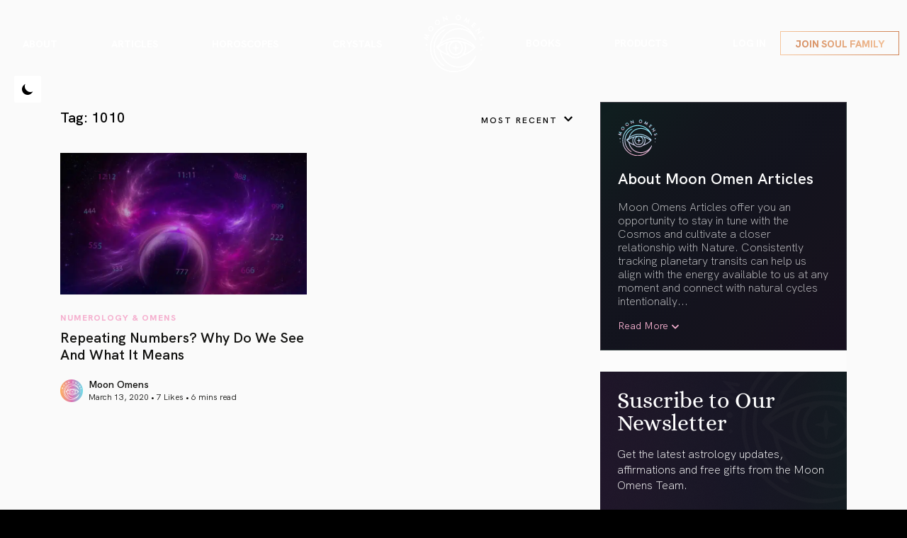

--- FILE ---
content_type: text/html; charset=UTF-8
request_url: https://www.moonomens.com/tag/1010/
body_size: 29941
content:
<!doctype html>
<html lang="en-US">
<head>
	<meta charset="UTF-8">
<script>
var gform;gform||(document.addEventListener("gform_main_scripts_loaded",function(){gform.scriptsLoaded=!0}),document.addEventListener("gform/theme/scripts_loaded",function(){gform.themeScriptsLoaded=!0}),window.addEventListener("DOMContentLoaded",function(){gform.domLoaded=!0}),gform={domLoaded:!1,scriptsLoaded:!1,themeScriptsLoaded:!1,isFormEditor:()=>"function"==typeof InitializeEditor,callIfLoaded:function(o){return!(!gform.domLoaded||!gform.scriptsLoaded||!gform.themeScriptsLoaded&&!gform.isFormEditor()||(gform.isFormEditor()&&console.warn("The use of gform.initializeOnLoaded() is deprecated in the form editor context and will be removed in Gravity Forms 3.1."),o(),0))},initializeOnLoaded:function(o){gform.callIfLoaded(o)||(document.addEventListener("gform_main_scripts_loaded",()=>{gform.scriptsLoaded=!0,gform.callIfLoaded(o)}),document.addEventListener("gform/theme/scripts_loaded",()=>{gform.themeScriptsLoaded=!0,gform.callIfLoaded(o)}),window.addEventListener("DOMContentLoaded",()=>{gform.domLoaded=!0,gform.callIfLoaded(o)}))},hooks:{action:{},filter:{}},addAction:function(o,r,e,t){gform.addHook("action",o,r,e,t)},addFilter:function(o,r,e,t){gform.addHook("filter",o,r,e,t)},doAction:function(o){gform.doHook("action",o,arguments)},applyFilters:function(o){return gform.doHook("filter",o,arguments)},removeAction:function(o,r){gform.removeHook("action",o,r)},removeFilter:function(o,r,e){gform.removeHook("filter",o,r,e)},addHook:function(o,r,e,t,n){null==gform.hooks[o][r]&&(gform.hooks[o][r]=[]);var d=gform.hooks[o][r];null==n&&(n=r+"_"+d.length),gform.hooks[o][r].push({tag:n,callable:e,priority:t=null==t?10:t})},doHook:function(r,o,e){var t;if(e=Array.prototype.slice.call(e,1),null!=gform.hooks[r][o]&&((o=gform.hooks[r][o]).sort(function(o,r){return o.priority-r.priority}),o.forEach(function(o){"function"!=typeof(t=o.callable)&&(t=window[t]),"action"==r?t.apply(null,e):e[0]=t.apply(null,e)})),"filter"==r)return e[0]},removeHook:function(o,r,t,n){var e;null!=gform.hooks[o][r]&&(e=(e=gform.hooks[o][r]).filter(function(o,r,e){return!!(null!=n&&n!=o.tag||null!=t&&t!=o.priority)}),gform.hooks[o][r]=e)}});
</script>

	<meta name="viewport" content="width=device-width, initial-scale=1, shrink-to-fit=no">
	<meta name="format-detection" content="telephone=no">

	<link rel="profile" href="https://gmpg.org/xfn/11">

	
	<!-- Font Preload -->
	<link rel="preload" href="https://fonts.gstatic.com/s/alice/v20/OpNCnoEEmtHa6GcOrg4.woff2" as="font" type="font/woff2" crossorigin="anonymous">
	<link rel="preload" href="https://www.moonomens.com/wp-content/themes/moonomens/fonts/HKGrotesk-Regular.woff2" as="font" type="font/woff2" crossorigin="anonymous">
	
	<meta name='robots' content='index, follow, max-image-preview:large, max-snippet:-1, max-video-preview:-1' />

	<!-- This site is optimized with the Yoast SEO Premium plugin v26.5 (Yoast SEO v26.7) - https://yoast.com/wordpress/plugins/seo/ -->
	<title>1010 Archives - Moon Omens</title>
	<link rel="canonical" href="https://www.moonomens.com/tag/1010/" />
	<meta property="og:locale" content="en_US" />
	<meta property="og:type" content="article" />
	<meta property="og:title" content="1010 Archives" />
	<meta property="og:url" content="https://www.moonomens.com/tag/1010/" />
	<meta property="og:site_name" content="Moon Omens" />
	<meta name="twitter:card" content="summary_large_image" />
	<script type="application/ld+json" class="yoast-schema-graph">{"@context":"https://schema.org","@graph":[{"@type":"CollectionPage","@id":"https://www.moonomens.com/tag/1010/","url":"https://www.moonomens.com/tag/1010/","name":"1010 Archives - Moon Omens","isPartOf":{"@id":"https://www.moonomens.com/#website"},"primaryImageOfPage":{"@id":"https://www.moonomens.com/tag/1010/#primaryimage"},"image":{"@id":"https://www.moonomens.com/tag/1010/#primaryimage"},"thumbnailUrl":"https://www.moonomens.com/wp-content/uploads/2020/03/repeating-number-numerology-moon-omens-backgroubd.jpg","breadcrumb":{"@id":"https://www.moonomens.com/tag/1010/#breadcrumb"},"inLanguage":"en-US"},{"@type":"ImageObject","inLanguage":"en-US","@id":"https://www.moonomens.com/tag/1010/#primaryimage","url":"https://www.moonomens.com/wp-content/uploads/2020/03/repeating-number-numerology-moon-omens-backgroubd.jpg","contentUrl":"https://www.moonomens.com/wp-content/uploads/2020/03/repeating-number-numerology-moon-omens-backgroubd.jpg","width":1920,"height":1080,"caption":"repeating numbers"},{"@type":"BreadcrumbList","@id":"https://www.moonomens.com/tag/1010/#breadcrumb","itemListElement":[{"@type":"ListItem","position":1,"name":"Home","item":"https://www.moonomens.com/"},{"@type":"ListItem","position":2,"name":"1010"}]},{"@type":"WebSite","@id":"https://www.moonomens.com/#website","url":"https://www.moonomens.com/","name":"Moon Omens","description":"Astrology &amp; Ancient Wisdom","publisher":{"@id":"https://www.moonomens.com/#organization"},"potentialAction":[{"@type":"SearchAction","target":{"@type":"EntryPoint","urlTemplate":"https://www.moonomens.com/?s={search_term_string}"},"query-input":{"@type":"PropertyValueSpecification","valueRequired":true,"valueName":"search_term_string"}}],"inLanguage":"en-US"},{"@type":"Organization","@id":"https://www.moonomens.com/#organization","name":"Moon Omens","url":"https://www.moonomens.com/","logo":{"@type":"ImageObject","inLanguage":"en-US","@id":"https://www.moonomens.com/#/schema/logo/image/","url":"https://www.moonomens.com/wp-content/uploads/2020/07/cropped-cropped-cropped-512-logo-2.png","contentUrl":"https://www.moonomens.com/wp-content/uploads/2020/07/cropped-cropped-cropped-512-logo-2.png","width":512,"height":512,"caption":"Moon Omens"},"image":{"@id":"https://www.moonomens.com/#/schema/logo/image/"},"sameAs":["https://www.facebook.com/moonomens","https://www.youtube.com/moonomens","https://www.instagram.com/moonomens","https://www.tiktok.com/@moonomens"],"publishingPrinciples":"https://www.moonomens.com/about/"}]}</script>
	<!-- / Yoast SEO Premium plugin. -->


<link rel='dns-prefetch' href='//www.googletagmanager.com' />
<link rel='dns-prefetch' href='//capi-automation.s3.us-east-2.amazonaws.com' />
<link rel='dns-prefetch' href='//use.fontawesome.com' />
<link rel="alternate" type="application/rss+xml" title="Moon Omens &raquo; Feed" href="https://www.moonomens.com/feed/" />
<link rel="alternate" type="application/rss+xml" title="Moon Omens &raquo; Comments Feed" href="https://www.moonomens.com/comments/feed/" />
<link rel="alternate" type="application/rss+xml" title="Moon Omens &raquo; 1010 Tag Feed" href="https://www.moonomens.com/tag/1010/feed/" />
<style id='wp-img-auto-sizes-contain-inline-css'>
img:is([sizes=auto i],[sizes^="auto," i]){contain-intrinsic-size:3000px 1500px}
/*# sourceURL=wp-img-auto-sizes-contain-inline-css */
</style>
<link rel='stylesheet' id='mp-theme-css' href='https://www.moonomens.com/wp-content/plugins/memberpress/css/ui/theme.css?ver=1.12.11' media='all' />
<style id='wp-emoji-styles-inline-css'>

	img.wp-smiley, img.emoji {
		display: inline !important;
		border: none !important;
		box-shadow: none !important;
		height: 1em !important;
		width: 1em !important;
		margin: 0 0.07em !important;
		vertical-align: -0.1em !important;
		background: none !important;
		padding: 0 !important;
	}
/*# sourceURL=wp-emoji-styles-inline-css */
</style>
<link rel='stylesheet' id='wp-block-library-css' href='https://www.moonomens.com/wp-includes/css/dist/block-library/style.min.css?ver=6.9' media='all' />
<link rel='stylesheet' id='wc-blocks-style-css' href='https://www.moonomens.com/wp-content/plugins/woocommerce/assets/client/blocks/wc-blocks.css?ver=wc-10.3.7' media='all' />
<style id='global-styles-inline-css'>
:root{--wp--preset--aspect-ratio--square: 1;--wp--preset--aspect-ratio--4-3: 4/3;--wp--preset--aspect-ratio--3-4: 3/4;--wp--preset--aspect-ratio--3-2: 3/2;--wp--preset--aspect-ratio--2-3: 2/3;--wp--preset--aspect-ratio--16-9: 16/9;--wp--preset--aspect-ratio--9-16: 9/16;--wp--preset--color--black: #000000;--wp--preset--color--cyan-bluish-gray: #abb8c3;--wp--preset--color--white: #ffffff;--wp--preset--color--pale-pink: #f78da7;--wp--preset--color--vivid-red: #cf2e2e;--wp--preset--color--luminous-vivid-orange: #ff6900;--wp--preset--color--luminous-vivid-amber: #fcb900;--wp--preset--color--light-green-cyan: #7bdcb5;--wp--preset--color--vivid-green-cyan: #00d084;--wp--preset--color--pale-cyan-blue: #8ed1fc;--wp--preset--color--vivid-cyan-blue: #0693e3;--wp--preset--color--vivid-purple: #9b51e0;--wp--preset--gradient--vivid-cyan-blue-to-vivid-purple: linear-gradient(135deg,rgb(6,147,227) 0%,rgb(155,81,224) 100%);--wp--preset--gradient--light-green-cyan-to-vivid-green-cyan: linear-gradient(135deg,rgb(122,220,180) 0%,rgb(0,208,130) 100%);--wp--preset--gradient--luminous-vivid-amber-to-luminous-vivid-orange: linear-gradient(135deg,rgb(252,185,0) 0%,rgb(255,105,0) 100%);--wp--preset--gradient--luminous-vivid-orange-to-vivid-red: linear-gradient(135deg,rgb(255,105,0) 0%,rgb(207,46,46) 100%);--wp--preset--gradient--very-light-gray-to-cyan-bluish-gray: linear-gradient(135deg,rgb(238,238,238) 0%,rgb(169,184,195) 100%);--wp--preset--gradient--cool-to-warm-spectrum: linear-gradient(135deg,rgb(74,234,220) 0%,rgb(151,120,209) 20%,rgb(207,42,186) 40%,rgb(238,44,130) 60%,rgb(251,105,98) 80%,rgb(254,248,76) 100%);--wp--preset--gradient--blush-light-purple: linear-gradient(135deg,rgb(255,206,236) 0%,rgb(152,150,240) 100%);--wp--preset--gradient--blush-bordeaux: linear-gradient(135deg,rgb(254,205,165) 0%,rgb(254,45,45) 50%,rgb(107,0,62) 100%);--wp--preset--gradient--luminous-dusk: linear-gradient(135deg,rgb(255,203,112) 0%,rgb(199,81,192) 50%,rgb(65,88,208) 100%);--wp--preset--gradient--pale-ocean: linear-gradient(135deg,rgb(255,245,203) 0%,rgb(182,227,212) 50%,rgb(51,167,181) 100%);--wp--preset--gradient--electric-grass: linear-gradient(135deg,rgb(202,248,128) 0%,rgb(113,206,126) 100%);--wp--preset--gradient--midnight: linear-gradient(135deg,rgb(2,3,129) 0%,rgb(40,116,252) 100%);--wp--preset--font-size--small: 13px;--wp--preset--font-size--medium: 20px;--wp--preset--font-size--large: 36px;--wp--preset--font-size--x-large: 42px;--wp--preset--spacing--20: 0.44rem;--wp--preset--spacing--30: 0.67rem;--wp--preset--spacing--40: 1rem;--wp--preset--spacing--50: 1.5rem;--wp--preset--spacing--60: 2.25rem;--wp--preset--spacing--70: 3.38rem;--wp--preset--spacing--80: 5.06rem;--wp--preset--shadow--natural: 6px 6px 9px rgba(0, 0, 0, 0.2);--wp--preset--shadow--deep: 12px 12px 50px rgba(0, 0, 0, 0.4);--wp--preset--shadow--sharp: 6px 6px 0px rgba(0, 0, 0, 0.2);--wp--preset--shadow--outlined: 6px 6px 0px -3px rgb(255, 255, 255), 6px 6px rgb(0, 0, 0);--wp--preset--shadow--crisp: 6px 6px 0px rgb(0, 0, 0);}:where(.is-layout-flex){gap: 0.5em;}:where(.is-layout-grid){gap: 0.5em;}body .is-layout-flex{display: flex;}.is-layout-flex{flex-wrap: wrap;align-items: center;}.is-layout-flex > :is(*, div){margin: 0;}body .is-layout-grid{display: grid;}.is-layout-grid > :is(*, div){margin: 0;}:where(.wp-block-columns.is-layout-flex){gap: 2em;}:where(.wp-block-columns.is-layout-grid){gap: 2em;}:where(.wp-block-post-template.is-layout-flex){gap: 1.25em;}:where(.wp-block-post-template.is-layout-grid){gap: 1.25em;}.has-black-color{color: var(--wp--preset--color--black) !important;}.has-cyan-bluish-gray-color{color: var(--wp--preset--color--cyan-bluish-gray) !important;}.has-white-color{color: var(--wp--preset--color--white) !important;}.has-pale-pink-color{color: var(--wp--preset--color--pale-pink) !important;}.has-vivid-red-color{color: var(--wp--preset--color--vivid-red) !important;}.has-luminous-vivid-orange-color{color: var(--wp--preset--color--luminous-vivid-orange) !important;}.has-luminous-vivid-amber-color{color: var(--wp--preset--color--luminous-vivid-amber) !important;}.has-light-green-cyan-color{color: var(--wp--preset--color--light-green-cyan) !important;}.has-vivid-green-cyan-color{color: var(--wp--preset--color--vivid-green-cyan) !important;}.has-pale-cyan-blue-color{color: var(--wp--preset--color--pale-cyan-blue) !important;}.has-vivid-cyan-blue-color{color: var(--wp--preset--color--vivid-cyan-blue) !important;}.has-vivid-purple-color{color: var(--wp--preset--color--vivid-purple) !important;}.has-black-background-color{background-color: var(--wp--preset--color--black) !important;}.has-cyan-bluish-gray-background-color{background-color: var(--wp--preset--color--cyan-bluish-gray) !important;}.has-white-background-color{background-color: var(--wp--preset--color--white) !important;}.has-pale-pink-background-color{background-color: var(--wp--preset--color--pale-pink) !important;}.has-vivid-red-background-color{background-color: var(--wp--preset--color--vivid-red) !important;}.has-luminous-vivid-orange-background-color{background-color: var(--wp--preset--color--luminous-vivid-orange) !important;}.has-luminous-vivid-amber-background-color{background-color: var(--wp--preset--color--luminous-vivid-amber) !important;}.has-light-green-cyan-background-color{background-color: var(--wp--preset--color--light-green-cyan) !important;}.has-vivid-green-cyan-background-color{background-color: var(--wp--preset--color--vivid-green-cyan) !important;}.has-pale-cyan-blue-background-color{background-color: var(--wp--preset--color--pale-cyan-blue) !important;}.has-vivid-cyan-blue-background-color{background-color: var(--wp--preset--color--vivid-cyan-blue) !important;}.has-vivid-purple-background-color{background-color: var(--wp--preset--color--vivid-purple) !important;}.has-black-border-color{border-color: var(--wp--preset--color--black) !important;}.has-cyan-bluish-gray-border-color{border-color: var(--wp--preset--color--cyan-bluish-gray) !important;}.has-white-border-color{border-color: var(--wp--preset--color--white) !important;}.has-pale-pink-border-color{border-color: var(--wp--preset--color--pale-pink) !important;}.has-vivid-red-border-color{border-color: var(--wp--preset--color--vivid-red) !important;}.has-luminous-vivid-orange-border-color{border-color: var(--wp--preset--color--luminous-vivid-orange) !important;}.has-luminous-vivid-amber-border-color{border-color: var(--wp--preset--color--luminous-vivid-amber) !important;}.has-light-green-cyan-border-color{border-color: var(--wp--preset--color--light-green-cyan) !important;}.has-vivid-green-cyan-border-color{border-color: var(--wp--preset--color--vivid-green-cyan) !important;}.has-pale-cyan-blue-border-color{border-color: var(--wp--preset--color--pale-cyan-blue) !important;}.has-vivid-cyan-blue-border-color{border-color: var(--wp--preset--color--vivid-cyan-blue) !important;}.has-vivid-purple-border-color{border-color: var(--wp--preset--color--vivid-purple) !important;}.has-vivid-cyan-blue-to-vivid-purple-gradient-background{background: var(--wp--preset--gradient--vivid-cyan-blue-to-vivid-purple) !important;}.has-light-green-cyan-to-vivid-green-cyan-gradient-background{background: var(--wp--preset--gradient--light-green-cyan-to-vivid-green-cyan) !important;}.has-luminous-vivid-amber-to-luminous-vivid-orange-gradient-background{background: var(--wp--preset--gradient--luminous-vivid-amber-to-luminous-vivid-orange) !important;}.has-luminous-vivid-orange-to-vivid-red-gradient-background{background: var(--wp--preset--gradient--luminous-vivid-orange-to-vivid-red) !important;}.has-very-light-gray-to-cyan-bluish-gray-gradient-background{background: var(--wp--preset--gradient--very-light-gray-to-cyan-bluish-gray) !important;}.has-cool-to-warm-spectrum-gradient-background{background: var(--wp--preset--gradient--cool-to-warm-spectrum) !important;}.has-blush-light-purple-gradient-background{background: var(--wp--preset--gradient--blush-light-purple) !important;}.has-blush-bordeaux-gradient-background{background: var(--wp--preset--gradient--blush-bordeaux) !important;}.has-luminous-dusk-gradient-background{background: var(--wp--preset--gradient--luminous-dusk) !important;}.has-pale-ocean-gradient-background{background: var(--wp--preset--gradient--pale-ocean) !important;}.has-electric-grass-gradient-background{background: var(--wp--preset--gradient--electric-grass) !important;}.has-midnight-gradient-background{background: var(--wp--preset--gradient--midnight) !important;}.has-small-font-size{font-size: var(--wp--preset--font-size--small) !important;}.has-medium-font-size{font-size: var(--wp--preset--font-size--medium) !important;}.has-large-font-size{font-size: var(--wp--preset--font-size--large) !important;}.has-x-large-font-size{font-size: var(--wp--preset--font-size--x-large) !important;}
/*# sourceURL=global-styles-inline-css */
</style>

<style id='classic-theme-styles-inline-css'>
/*! This file is auto-generated */
.wp-block-button__link{color:#fff;background-color:#32373c;border-radius:9999px;box-shadow:none;text-decoration:none;padding:calc(.667em + 2px) calc(1.333em + 2px);font-size:1.125em}.wp-block-file__button{background:#32373c;color:#fff;text-decoration:none}
/*# sourceURL=/wp-includes/css/classic-themes.min.css */
</style>
<link rel='stylesheet' id='contact-form-7-css' href='https://www.moonomens.com/wp-content/plugins/contact-form-7/includes/css/styles.css?ver=6.1.4' media='all' />
<style id='woocommerce-inline-inline-css'>
.woocommerce form .form-row .required { visibility: visible; }
/*# sourceURL=woocommerce-inline-inline-css */
</style>
<link rel='stylesheet' id='wnb_shortcode_style-css' href='https://www.moonomens.com/wp-content/plugins/wp-notification-bell/includes/stylesheet.css?ver=250702-65633' media='all' />
<link rel='stylesheet' id='wp-ulike-css' href='https://www.moonomens.com/wp-content/plugins/wp-ulike/assets/css/wp-ulike.min.css?ver=4.8.3.1' media='all' />
<link rel='stylesheet' id='gateway-css' href='https://www.moonomens.com/wp-content/plugins/woocommerce-paypal-payments/modules/ppcp-button/assets/css/gateway.css?ver=3.3.1' media='all' />
<link rel='stylesheet' id='brands-styles-css' href='https://www.moonomens.com/wp-content/plugins/woocommerce/assets/css/brands.css?ver=10.3.7' media='all' />
<link rel='stylesheet' id='moonomens-style-css' href='https://www.moonomens.com/wp-content/themes/moonomens/style.css?ver=2.3.8' media='all' />
<link rel='stylesheet' id='fontawesome-css' href='https://use.fontawesome.com/releases/v5.3.1/css/all.css?ver=2.3.8' media='all' />
<link rel='stylesheet' id='moonomens-woocommerce-style-css' href='https://www.moonomens.com/wp-content/themes/moonomens/woocommerce.css?ver=2.3.8' media='all' />
<style id='moonomens-woocommerce-style-inline-css'>
@font-face {
			font-family: "star";
			src: url("https://www.moonomens.com/wp-content/plugins/woocommerce/assets/fonts/star.eot");
			src: url("https://www.moonomens.com/wp-content/plugins/woocommerce/assets/fonts/star.eot?#iefix") format("embedded-opentype"),
				url("https://www.moonomens.com/wp-content/plugins/woocommerce/assets/fonts/star.woff") format("woff"),
				url("https://www.moonomens.com/wp-content/plugins/woocommerce/assets/fonts/star.ttf") format("truetype"),
				url("https://www.moonomens.com/wp-content/plugins/woocommerce/assets/fonts/star.svg#star") format("svg");
			font-weight: normal;
			font-style: normal;
		}
/*# sourceURL=moonomens-woocommerce-style-inline-css */
</style>
<script id="woocommerce-google-analytics-integration-gtag-js-after">
/* Google Analytics for WooCommerce (gtag.js) */
					window.dataLayer = window.dataLayer || [];
					function gtag(){dataLayer.push(arguments);}
					// Set up default consent state.
					for ( const mode of [{"analytics_storage":"denied","ad_storage":"denied","ad_user_data":"denied","ad_personalization":"denied","region":["AT","BE","BG","HR","CY","CZ","DK","EE","FI","FR","DE","GR","HU","IS","IE","IT","LV","LI","LT","LU","MT","NL","NO","PL","PT","RO","SK","SI","ES","SE","GB","CH"]}] || [] ) {
						gtag( "consent", "default", { "wait_for_update": 500, ...mode } );
					}
					gtag("js", new Date());
					gtag("set", "developer_id.dOGY3NW", true);
					gtag("config", "G-FYKE0C1YL6", {"track_404":true,"allow_google_signals":true,"logged_in":false,"linker":{"domains":[],"allow_incoming":false},"custom_map":{"dimension1":"logged_in"}});
//# sourceURL=woocommerce-google-analytics-integration-gtag-js-after
</script>
<script src="https://www.moonomens.com/wp-includes/js/jquery/jquery.min.js?ver=3.7.1" id="jquery-core-js"></script>
<script src="https://www.moonomens.com/wp-includes/js/jquery/jquery-migrate.min.js?ver=3.4.1" id="jquery-migrate-js"></script>
<script id="tt4b_ajax_script-js-extra">
var tt4b_script_vars = {"pixel_code":"CM7I14BC77U4NQETO5BG","currency":"USD","country":"US","advanced_matching":"1"};
//# sourceURL=tt4b_ajax_script-js-extra
</script>
<script src="https://www.moonomens.com/wp-content/plugins/tiktok-for-business/admin/js/ajaxSnippet.js?ver=v1" id="tt4b_ajax_script-js"></script>
<script src="https://www.moonomens.com/wp-content/plugins/woocommerce/assets/js/jquery-blockui/jquery.blockUI.min.js?ver=2.7.0-wc.10.3.7" id="wc-jquery-blockui-js" defer data-wp-strategy="defer"></script>
<script id="wc-add-to-cart-js-extra">
var wc_add_to_cart_params = {"ajax_url":"/wp-admin/admin-ajax.php","wc_ajax_url":"/?wc-ajax=%%endpoint%%","i18n_view_cart":"View cart","cart_url":"https://www.moonomens.com/cart/","is_cart":"","cart_redirect_after_add":"no"};
//# sourceURL=wc-add-to-cart-js-extra
</script>
<script src="https://www.moonomens.com/wp-content/plugins/woocommerce/assets/js/frontend/add-to-cart.min.js?ver=10.3.7" id="wc-add-to-cart-js" defer data-wp-strategy="defer"></script>
<script src="https://www.moonomens.com/wp-content/plugins/woocommerce/assets/js/js-cookie/js.cookie.min.js?ver=2.1.4-wc.10.3.7" id="wc-js-cookie-js" defer data-wp-strategy="defer"></script>
<script id="woocommerce-js-extra">
var woocommerce_params = {"ajax_url":"/wp-admin/admin-ajax.php","wc_ajax_url":"/?wc-ajax=%%endpoint%%","i18n_password_show":"Show password","i18n_password_hide":"Hide password"};
//# sourceURL=woocommerce-js-extra
</script>
<script src="https://www.moonomens.com/wp-content/plugins/woocommerce/assets/js/frontend/woocommerce.min.js?ver=10.3.7" id="woocommerce-js" defer data-wp-strategy="defer"></script>
<script src="https://www.moonomens.com/wp-content/plugins/wp-notification-bell/includes/settings_script.js?ver=250702-65633" id="wnb_shortcode_script-js"></script>
<link rel="https://api.w.org/" href="https://www.moonomens.com/wp-json/" /><link rel="alternate" title="JSON" type="application/json" href="https://www.moonomens.com/wp-json/wp/v2/tags/216" /><link rel="EditURI" type="application/rsd+xml" title="RSD" href="https://www.moonomens.com/xmlrpc.php?rsd" />
<meta name="generator" content="WordPress 6.9" />
<meta name="generator" content="WooCommerce 10.3.7" />
<meta property="fb:app_id" content="2452087548252056"/><style>

    /* for unique landing page accent color values,  put any new css added here inside tcb-bridge/js/editor */

    /* accent color */
    #thrive-comments .tcm-color-ac,
    #thrive-comments .tcm-color-ac span {
        color: #f5b0cf;
    }

    /* accent color background */
    #thrive-comments .tcm-background-color-ac,
    #thrive-comments .tcm-background-color-ac-h:hover span,
    #thrive-comments .tcm-background-color-ac-active:active {
        background-color: #f5b0cf    }

    /* accent color border */
    #thrive-comments .tcm-border-color-ac {
        border-color: #f5b0cf;
        outline: none;
    }

    #thrive-comments .tcm-border-color-ac-h:hover {
        border-color: #f5b0cf;
    }

    #thrive-comments .tcm-border-bottom-color-ac {
        border-bottom-color: #f5b0cf;
    }

    /* accent color fill*/
    #thrive-comments .tcm-svg-fill-ac {
        fill: #f5b0cf;
    }

    /* accent color for general elements */

    /* inputs */
    #thrive-comments textarea:focus,
    #thrive-comments input:focus {
        border-color: #f5b0cf;
        box-shadow: inset 0 0 3px#f5b0cf;
    }

    /* links */
    #thrive-comments a {
        color: #f5b0cf;
    }

    /*
	* buttons and login links
	* using id to override the default css border-bottom
	*/
    #thrive-comments button,
    #thrive-comments #tcm-login-up,
    #thrive-comments #tcm-login-down {
        color: #f5b0cf;
        border-color: #f5b0cf;
    }

    /* general buttons hover and active functionality */
    #thrive-comments button:hover,
    #thrive-comments button:focus,
    #thrive-comments button:active {
        background-color: #f5b0cf    }

</style>
 <script type="text/javascript">
     var ajax_url = 'https://www.moonomens.com/wp-admin/admin-ajax.php'; </script>
     	<noscript><style>.woocommerce-product-gallery{ opacity: 1 !important; }</style></noscript>
				<script  type="text/javascript">
				!function(f,b,e,v,n,t,s){if(f.fbq)return;n=f.fbq=function(){n.callMethod?
					n.callMethod.apply(n,arguments):n.queue.push(arguments)};if(!f._fbq)f._fbq=n;
					n.push=n;n.loaded=!0;n.version='2.0';n.queue=[];t=b.createElement(e);t.async=!0;
					t.src=v;s=b.getElementsByTagName(e)[0];s.parentNode.insertBefore(t,s)}(window,
					document,'script','https://connect.facebook.net/en_US/fbevents.js');
			</script>
			<!-- WooCommerce Facebook Integration Begin -->
			<script  type="text/javascript">

				fbq('init', '2574264636197918', {}, {
    "agent": "woocommerce_6-10.3.7-3.5.15"
});

				document.addEventListener( 'DOMContentLoaded', function() {
					// Insert placeholder for events injected when a product is added to the cart through AJAX.
					document.body.insertAdjacentHTML( 'beforeend', '<div class=\"wc-facebook-pixel-event-placeholder\"></div>' );
				}, false );

			</script>
			<!-- WooCommerce Facebook Integration End -->
			<!-- Google Tag Manager -->
<script>(function(w,d,s,l,i){w[l]=w[l]||[];w[l].push({'gtm.start':
new Date().getTime(),event:'gtm.js'});var f=d.getElementsByTagName(s)[0],
j=d.createElement(s),dl=l!='dataLayer'?'&l='+l:'';j.async=true;j.src=
'https://www.googletagmanager.com/gtm.js?id='+i+dl;f.parentNode.insertBefore(j,f);
})(window,document,'script','dataLayer','GTM-WRP7Q33');</script>
<!-- End Google Tag Manager --><link rel="icon" href="https://www.moonomens.com/wp-content/uploads/2020/07/cropped-cropped-cropped-512-logo-2-32x32.png" sizes="32x32" />
<link rel="icon" href="https://www.moonomens.com/wp-content/uploads/2020/07/cropped-cropped-cropped-512-logo-2-192x192.png" sizes="192x192" />
<link rel="apple-touch-icon" href="https://www.moonomens.com/wp-content/uploads/2020/07/cropped-cropped-cropped-512-logo-2-180x180.png" />
<meta name="msapplication-TileImage" content="https://www.moonomens.com/wp-content/uploads/2020/07/cropped-cropped-cropped-512-logo-2-270x270.png" />

	<!-- Style -->
	<link rel="stylesheet" href="https://www.moonomens.com/wp-content/themes/moonomens/assets/modules.css?time=1769330664">
	<link rel="stylesheet" href="https://www.moonomens.com/wp-content/themes/moonomens/assets/css/theme.min.css?time=1769330664">
	<link rel="stylesheet" href="https://www.moonomens.com/wp-content/themes/moonomens/custom.css?time=1769330664">
	<link href="https://cdn.jsdelivr.net/npm/select2@4.1.0-rc.0/dist/css/select2.min.css" rel="stylesheet" />

	<!-- Optional JavaScript -->
	<script src="https://www.moonomens.com/wp-content/themes/moonomens/assets/modules.js?time=1769330664"></script>
	<script src="https://www.moonomens.com/wp-content/themes/moonomens/assets/js/theme.js?time=1769330664"></script>
	<script src="https://cdn.jsdelivr.net/npm/select2@4.1.0-rc.0/dist/js/select2.min.js"></script>

	<link rel='stylesheet' id='dashicons-css' href='https://www.moonomens.com/wp-includes/css/dashicons.min.css?ver=6.9' media='all' />
<link rel='stylesheet' id='thickbox-css' href='https://www.moonomens.com/wp-includes/js/thickbox/thickbox.css?ver=6.9' media='all' />
<link rel='stylesheet' id='gform_basic-css' href='https://www.moonomens.com/wp-content/plugins/gravityforms/assets/css/dist/basic.min.css?ver=2.9.13' media='all' />
<link rel='stylesheet' id='gform_theme_components-css' href='https://www.moonomens.com/wp-content/plugins/gravityforms/assets/css/dist/theme-components.min.css?ver=2.9.13' media='all' />
<link rel='stylesheet' id='gform_theme-css' href='https://www.moonomens.com/wp-content/plugins/gravityforms/assets/css/dist/theme.min.css?ver=2.9.13' media='all' />
</head>

<body class="archive tag tag-216 wp-theme-moonomens theme-moonomens woocommerce-no-js hfeed woocommerce-active" id="top">
<!-- Google Tag Manager (noscript) -->
<noscript><iframe src="https://www.googletagmanager.com/ns.html?id=GTM-WRP7Q33"
height="0" width="0" style="display:none;visibility:hidden"></iframe></noscript>
<!-- End Google Tag Manager (noscript) -->
<link href="https://connect.facebook.net/en_US/sdk.js#xfbml=1&amp;version=v13.0&amp;appId=2452087548252056&amp;autoLogAppEvents=1" rel="preload" as="script">
<div id="fb-root"></div>
<div id="page" class="site ">
		<div class="main-header">
		<div class="content-area">
			<nav class="navbar navbar-expand-lg">
				<div class="container-fluid px-0">
					<button class="navbar-toggler collapsed" type="button" data-bs-toggle="collapse" data-bs-target="#navbarLeft" aria-controls="navbarLeft" aria-expanded="false" aria-label="Toggle navigation">
						<img src="https://www.moonomens.com/wp-content/themes/moonomens/images/svg/icon-menu.svg" alt="icon menu" class="img-fluid menu-open" width="24" height="24">
						<img src="https://www.moonomens.com/wp-content/themes/moonomens/images/svg/times-icon.svg" alt="icon menu close" class="img-fluid menu-close" width="24" height="24">
					</button>
										<div class="collapse navbar-collapse" id="navbarLeft">
						<ul class="navbar-nav">
																	<li class="nav-item has-submenu about_us_new">
											<a class="nav-link" href="/about/" target="_self">About</a>
											<span class="toggle_mobile"></span>
											<div class="sub-menu">
												<div class="sub-menu-box">
																													<div class="sub-menu-list">
																																		<div class="image-area purple-img">
																		<picture class="img-fluid" loading="lazy" decoding="async">
<source type="image/webp" srcset="https://www.moonomens.com/wp-content/uploads/2022/10/white.png.webp"/>
<img width="66" height="60" src="https://www.moonomens.com/wp-content/uploads/2022/10/white.png" alt="" loading="lazy" decoding="async"/>
</picture>
																	</div>
																																		<div class="text-area">
																																					<h3>About MoonOmens</h3>
																		
																																			</div>
																	<a class="stretched-link" href="/about/" target="_self">About MoonOmens</a>
																</div>
																																<div class="sub-menu-list">
																																		<div class="image-area purple-img">
																		<picture class="img-fluid" loading="lazy" decoding="async">
<source type="image/webp" srcset="https://www.moonomens.com/wp-content/uploads/2022/10/Frame-1233-3.png.webp"/>
<img width="84" height="84" src="https://www.moonomens.com/wp-content/uploads/2022/10/Frame-1233-3.png" alt="" loading="lazy" decoding="async"/>
</picture>
																	</div>
																																		<div class="text-area">
																																					<h3>About Astrology</h3>
																		
																																			</div>
																	<a class="stretched-link" href="/what-is-astrology/" target="_self">About Astrology</a>
																</div>
																																<div class="sub-menu-list">
																																		<div class="image-area purple-img">
																		<picture class="img-fluid" loading="lazy" decoding="async">
<source type="image/webp" srcset="https://www.moonomens.com/wp-content/uploads/2022/10/Frame-1233-5.png.webp"/>
<img width="84" height="84" src="https://www.moonomens.com/wp-content/uploads/2022/10/Frame-1233-5.png" alt="" loading="lazy" decoding="async"/>
</picture>
																	</div>
																																		<div class="text-area">
																																					<h3>Moon Rituals</h3>
																		
																																			</div>
																	<a class="stretched-link" href="/rituals/" target="_self">Moon Rituals</a>
																</div>
																												</div>
											</div>
										</li>
																				<li class="nav-item has-submenu">
											<a class="nav-link" href="/articles/" target="_self">Articles</a>
											<span class="toggle_mobile"></span>
											<div class="sub-menu articles-submenu submenu-mobile">
												<div class="sub-menu-articles sub-menu-mobile">
													<div class="left-area">
														<div class="top-link">
																															<h3>All categories</h3>
																																														<a href="/articles/" target="_self">View All</a>
																													</div>

																												<div class="menu-articles-boxes">
																																<div class="menu-articles-box ">
																																					<div class="image-area">
																				<picture class="img-fluid" loading="lazy" decoding="async">
<source type="image/webp" srcset="https://www.moonomens.com/wp-content/uploads/2022/06/menu-articles-1.png.webp"/>
<img width="84" height="84" src="https://www.moonomens.com/wp-content/uploads/2022/06/menu-articles-1.png" alt="" loading="lazy" decoding="async"/>
</picture>
																			</div>
																																				<div class="text-area">
																			<h3>Latest Articles</h3>
																																							<p>Explore our latest articles</p>
																																					</div>
																		<a href="https://www.moonomens.com/articles/?_categories=latest-articles" class="stretched-link"><span class="visually-hidden">Latest Articles</span></a>
																	</div>
																																		<div class="menu-articles-box ">
																																					<div class="image-area">
																				<picture class="img-fluid" loading="lazy" decoding="async">
<source type="image/webp" srcset="https://www.moonomens.com/wp-content/uploads/2022/06/menu-articles-3.png.webp"/>
<img width="84" height="84" src="https://www.moonomens.com/wp-content/uploads/2022/06/menu-articles-3.png" alt="" loading="lazy" decoding="async"/>
</picture>
																			</div>
																																				<div class="text-area">
																			<h3>Astrology &amp; Omens</h3>
																																							<p>Embodying our complete potential</p>
																																					</div>
																		<a href="https://www.moonomens.com/articles/?_categories=astrology-omens" class="stretched-link"><span class="visually-hidden">Astrology &amp; Omens</span></a>
																	</div>
																																		<div class="menu-articles-box ">
																																					<div class="image-area">
																				<picture class="img-fluid" loading="lazy" decoding="async">
<source type="image/webp" srcset="https://www.moonomens.com/wp-content/uploads/2022/06/menu-articles-4.png.webp"/>
<img width="84" height="84" src="https://www.moonomens.com/wp-content/uploads/2022/06/menu-articles-4.png" alt="" loading="lazy" decoding="async"/>
</picture>
																			</div>
																																				<div class="text-area">
																			<h3>Spirituality &amp; Omens</h3>
																																							<p>Remembering our true origins</p>
																																					</div>
																		<a href="https://www.moonomens.com/articles/?_categories=spirituality-omens" class="stretched-link"><span class="visually-hidden">Spirituality &amp; Omens</span></a>
																	</div>
																																		<div class="menu-articles-box ">
																																					<div class="image-area">
																				<picture class="img-fluid" loading="lazy" decoding="async">
<source type="image/webp" srcset="https://www.moonomens.com/wp-content/uploads/2022/06/menu-articles-5.png.webp"/>
<img width="84" height="84" src="https://www.moonomens.com/wp-content/uploads/2022/06/menu-articles-5.png" alt="" loading="lazy" decoding="async"/>
</picture>
																			</div>
																																				<div class="text-area">
																			<h3>Holistic Health</h3>
																																							<p>Nourish to flourish</p>
																																					</div>
																		<a href="https://www.moonomens.com/articles/?_categories=holistic-health" class="stretched-link"><span class="visually-hidden">Holistic Health</span></a>
																	</div>
																																		<div class="menu-articles-box no-border">
																																					<div class="image-area">
																				<picture class="img-fluid" loading="lazy" decoding="async">
<source type="image/webp" srcset="https://www.moonomens.com/wp-content/uploads/2022/06/menu-articles-2.png.webp"/>
<img width="84" height="84" src="https://www.moonomens.com/wp-content/uploads/2022/06/menu-articles-2.png" alt="" loading="lazy" decoding="async"/>
</picture>
																			</div>
																																				<div class="text-area">
																			<h3>Numerology &amp; Omens</h3>
																																							<p>Tapping into the patterns of the Universe</p>
																																					</div>
																		<a href="https://www.moonomens.com/articles/?_categories=numerology" class="stretched-link"><span class="visually-hidden">Numerology &amp; Omens</span></a>
																	</div>
																																																<a href="/articles/" target="_self" class="btn btn-trans d-lg-none" >View All</a>
																													</div>
																											</div>
													<div class="right-area">
																												<h3>Featured</h3>
																																										<div class="featured-box">
															<picture class="img-fluid" loading="lazy" decoding="async">
<source type="image/webp" srcset="https://www.moonomens.com/wp-content/uploads/2025/03/Neptune-in-Aries-2025-300x104.jpg.webp 300w, https://www.moonomens.com/wp-content/uploads/2025/03/Neptune-in-Aries-2025-1024x356.jpg.webp 1024w, https://www.moonomens.com/wp-content/uploads/2025/03/Neptune-in-Aries-2025-768x267.jpg.webp 768w, https://www.moonomens.com/wp-content/uploads/2025/03/Neptune-in-Aries-2025-1536x533.jpg.webp 1536w, https://www.moonomens.com/wp-content/uploads/2025/03/Neptune-in-Aries-2025-2048x711.jpg.webp 2048w" sizes="auto, (max-width: 300px) 100vw, 300px"/>
<img width="300" height="104" src="https://www.moonomens.com/wp-content/uploads/2025/03/Neptune-in-Aries-2025-300x104.jpg" alt="featured article menu" loading="lazy" decoding="async" srcset="https://www.moonomens.com/wp-content/uploads/2025/03/Neptune-in-Aries-2025-300x104.jpg 300w, https://www.moonomens.com/wp-content/uploads/2025/03/Neptune-in-Aries-2025-1024x356.jpg 1024w, https://www.moonomens.com/wp-content/uploads/2025/03/Neptune-in-Aries-2025-768x267.jpg 768w, https://www.moonomens.com/wp-content/uploads/2025/03/Neptune-in-Aries-2025-1536x533.jpg 1536w, https://www.moonomens.com/wp-content/uploads/2025/03/Neptune-in-Aries-2025-2048x711.jpg 2048w" sizes="auto, (max-width: 300px) 100vw, 300px"/>
</picture>
																															<h4>Astrology &amp; Omens</h4>
																														<h3>Neptune in Aries 2025: A New Dream</h3>
															<a href="https://www.moonomens.com/neptune-in-aries-2025/" class="stretched-link"><span class="visually-hidden">link</span></a>
														</div>
																											</div>
												</div>
											</div>
										</li>
																				<li class="nav-item has-submenu ">
											<a class="nav-link" href="/monthly-horoscope/" target="_self">Horoscopes</a>
											<span class="toggle_mobile"></span>
											<div class="sub-menu">
												<div class="sub-menu-box">
																													<div class="sub-menu-list">
																																		<div class="image-area purple-img">
																		<picture class="img-fluid" loading="lazy" decoding="async">
<source type="image/webp" srcset="https://www.moonomens.com/wp-content/uploads/2022/11/Monthlyhor-menu.png.webp 144w, https://www.moonomens.com/wp-content/uploads/2022/11/Monthlyhor-menu-100x100.png.webp 100w" sizes="auto, (max-width: 144px) 100vw, 144px"/>
<img width="144" height="144" src="https://www.moonomens.com/wp-content/uploads/2022/11/Monthlyhor-menu.png" alt="" loading="lazy" decoding="async" srcset="https://www.moonomens.com/wp-content/uploads/2022/11/Monthlyhor-menu.png 144w, https://www.moonomens.com/wp-content/uploads/2022/11/Monthlyhor-menu-100x100.png 100w" sizes="auto, (max-width: 144px) 100vw, 144px"/>
</picture>
																	</div>
																																		<div class="text-area">
																																					<h3>Monthly Horoscope</h3>
																		
																																					<p>A new horoscope every month for every sign.</p>
																																			</div>
																	<a class="stretched-link" href="/monthly-horoscope/" target="_self">Monthly Horoscope</a>
																</div>
																																<div class="sub-menu-list">
																																		<div class="image-area purple-img">
																		<img width="144" height="144" src="https://www.moonomens.com/wp-content/uploads/2025/11/2026-menu-icon.png" class="img-fluid" alt="" loading="lazy" decoding="async" srcset="https://www.moonomens.com/wp-content/uploads/2025/11/2026-menu-icon.png 144w, https://www.moonomens.com/wp-content/uploads/2025/11/2026-menu-icon-100x100.png 100w" sizes="auto, (max-width: 144px) 100vw, 144px" />																	</div>
																																		<div class="text-area">
																																					<h3>2026 Horoscope</h3>
																		
																																					<p>A dedicated yearly horoscope for every sign to navigate the year 2026.</p>
																																			</div>
																	<a class="stretched-link" href="/yearly-horoscope/" target="_self">2026 Horoscope</a>
																</div>
																												</div>
											</div>
										</li>
																				<li class="nav-item">
											<a class="nav-link" href="/crystals/" target="_self">Crystals</a>
										</li>
										
																	<li class="nav-item has-submenu d-lg-none">
											<a class="nav-link" href="/books/" target="_self">Books</a>
											<span class="toggle_mobile"></span>

											<div class="sub-menu books-submenu submenu-mobile">
												<div class="sub-menu-books sub-menu-mobile">
													<div class="top-link">
																													<h3>All Books</h3>
																																											<a href="/books/" target="_self">View All</a>
																											</div>
																										<div class="menu-books-boxes">
																														<div class="menu-books-box">
																																		<div class="image-area">
																		<picture class="img-fluid" loading="lazy" decoding="async">
<source type="image/webp" srcset="https://www.moonomens.com/wp-content/uploads/2022/06/shadow-round-corners.png.webp 640w, https://www.moonomens.com/wp-content/uploads/2022/06/shadow-round-corners-300x375.png.webp 300w, https://www.moonomens.com/wp-content/uploads/2022/06/shadow-round-corners-240x300.png.webp 240w" sizes="auto, (max-width: 640px) 100vw, 640px"/>
<img width="640" height="800" src="https://www.moonomens.com/wp-content/uploads/2022/06/shadow-round-corners.png" alt="menu book 0" loading="lazy" decoding="async" srcset="https://www.moonomens.com/wp-content/uploads/2022/06/shadow-round-corners.png 640w, https://www.moonomens.com/wp-content/uploads/2022/06/shadow-round-corners-300x375.png 300w, https://www.moonomens.com/wp-content/uploads/2022/06/shadow-round-corners-240x300.png 240w" sizes="auto, (max-width: 640px) 100vw, 640px"/>
</picture>
																	</div>
																																		<h3>Shadow Work Book</h3>
																	<a href="https://www.moonomens.com/product/shadow-work-book/" class="stretched-link"><span class="visually-hidden">Shadow Work Book</span></a>
																</div>
																																<div class="menu-books-box">
																																		<div class="image-area">
																		<picture class="img-fluid" loading="lazy" decoding="async">
<source type="image/webp" srcset="https://www.moonomens.com/wp-content/uploads/2022/06/menu-books-2.png.webp"/>
<img width="100" height="132" src="https://www.moonomens.com/wp-content/uploads/2022/06/menu-books-2.png" alt="menu book 1" loading="lazy" decoding="async"/>
</picture>
																	</div>
																																		<h3>New Moon Magick</h3>
																	<a href="https://www.moonomens.com/product/new-moon-magick/" class="stretched-link"><span class="visually-hidden">New Moon Magick</span></a>
																</div>
																																<div class="menu-books-box">
																																		<div class="image-area">
																		<picture class="img-fluid" loading="lazy" decoding="async">
<source type="image/webp" srcset="https://www.moonomens.com/wp-content/uploads/2022/06/repeating-numbers-round-corners1-1.png.webp 640w, https://www.moonomens.com/wp-content/uploads/2022/06/repeating-numbers-round-corners1-1-300x375.png.webp 300w, https://www.moonomens.com/wp-content/uploads/2022/06/repeating-numbers-round-corners1-1-240x300.png.webp 240w" sizes="auto, (max-width: 640px) 100vw, 640px"/>
<img width="640" height="800" src="https://www.moonomens.com/wp-content/uploads/2022/06/repeating-numbers-round-corners1-1.png" alt="menu book 2" loading="lazy" decoding="async" srcset="https://www.moonomens.com/wp-content/uploads/2022/06/repeating-numbers-round-corners1-1.png 640w, https://www.moonomens.com/wp-content/uploads/2022/06/repeating-numbers-round-corners1-1-300x375.png 300w, https://www.moonomens.com/wp-content/uploads/2022/06/repeating-numbers-round-corners1-1-240x300.png 240w" sizes="auto, (max-width: 640px) 100vw, 640px"/>
</picture>
																	</div>
																																		<h3>Repeating Numbers Guide Book</h3>
																	<a href="https://www.moonomens.com/product/repeating-numbers-guide-book/" class="stretched-link"><span class="visually-hidden">Repeating Numbers Guide Book</span></a>
																</div>
																																<div class="menu-books-box">
																																		<div class="image-area">
																		<picture class="img-fluid" loading="lazy" decoding="async">
<source type="image/webp" srcset="https://www.moonomens.com/wp-content/uploads/2022/06/menu-books-4.png.webp"/>
<img width="100" height="132" src="https://www.moonomens.com/wp-content/uploads/2022/06/menu-books-4.png" alt="menu book 3" loading="lazy" decoding="async"/>
</picture>
																	</div>
																																		<h3>Age of Aquarius</h3>
																	<a href="https://www.moonomens.com/product/age-of-aquarius/" class="stretched-link"><span class="visually-hidden">Age of Aquarius</span></a>
																</div>
																																<div class="menu-books-box">
																																		<div class="image-area">
																		<picture class="img-fluid" loading="lazy" decoding="async">
<source type="image/webp" srcset="https://www.moonomens.com/wp-content/uploads/2022/06/menu-books-5.png.webp"/>
<img width="100" height="132" src="https://www.moonomens.com/wp-content/uploads/2022/06/menu-books-5.png" alt="menu book 4" loading="lazy" decoding="async"/>
</picture>
																	</div>
																																		<h3>Full Moon Magick</h3>
																	<a href="https://www.moonomens.com/product/full-moon-magick/" class="stretched-link"><span class="visually-hidden">Full Moon Magick</span></a>
																</div>
																																<div class="menu-books-box">
																																		<div class="image-area">
																		<picture class="img-fluid" loading="lazy" decoding="async">
<source type="image/webp" srcset="https://www.moonomens.com/wp-content/uploads/2022/06/menu-books-6.png.webp"/>
<img width="100" height="132" src="https://www.moonomens.com/wp-content/uploads/2022/06/menu-books-6.png" alt="menu book 5" loading="lazy" decoding="async"/>
</picture>
																	</div>
																																		<h3>Mercury Retrograde E-Book Gift</h3>
																	<a href="https://www.moonomens.com/product/mercury-retrograde-e-book-gift/" class="stretched-link"><span class="visually-hidden">Mercury Retrograde E-Book Gift</span></a>
																</div>
																																<div class="menu-books-box">
																																		<div class="image-area">
																		<picture class="img-fluid" loading="lazy" decoding="async">
<source type="image/webp" srcset="https://www.moonomens.com/wp-content/uploads/2022/06/menu-books-7.png.webp"/>
<img width="100" height="132" src="https://www.moonomens.com/wp-content/uploads/2022/06/menu-books-7.png" alt="menu book 6" loading="lazy" decoding="async"/>
</picture>
																	</div>
																																		<h3>Zodiac, Crystals, and Moon Rituals</h3>
																	<a href="https://www.moonomens.com/product/zodiac-crystals-and-moon-rituals/" class="stretched-link"><span class="visually-hidden">Zodiac, Crystals, and Moon Rituals</span></a>
																</div>
																																<div class="menu-books-box">
																																		<div class="image-area">
																		<picture class="img-fluid" loading="lazy" decoding="async">
<source type="image/webp" srcset="https://www.moonomens.com/wp-content/uploads/2024/12/2026ROUND.png.webp 449w, https://www.moonomens.com/wp-content/uploads/2024/12/2026ROUND-210x300.png.webp 210w, https://www.moonomens.com/wp-content/uploads/2024/12/2026ROUND-300x428.png.webp 300w" sizes="auto, (max-width: 449px) 100vw, 449px"/>
<img width="449" height="640" src="https://www.moonomens.com/wp-content/uploads/2024/12/2026ROUND.png" alt="menu book 7" loading="lazy" decoding="async" srcset="https://www.moonomens.com/wp-content/uploads/2024/12/2026ROUND.png 449w, https://www.moonomens.com/wp-content/uploads/2024/12/2026ROUND-210x300.png 210w, https://www.moonomens.com/wp-content/uploads/2024/12/2026ROUND-300x428.png 300w" sizes="auto, (max-width: 449px) 100vw, 449px"/>
</picture>
																	</div>
																																		<h3>2026 Spiritual Astrology Book</h3>
																	<a href="https://www.moonomens.com/product/2026-spiritual-astrology-book/" class="stretched-link"><span class="visually-hidden">2026 Spiritual Astrology Book</span></a>
																</div>
																																<div class="menu-books-box">
																																		<div class="image-area">
																		<picture class="img-fluid" loading="lazy" decoding="async">
<source type="image/webp" srcset="https://www.moonomens.com/wp-content/uploads/2022/10/SacredFeminine.png.webp 640w, https://www.moonomens.com/wp-content/uploads/2022/10/SacredFeminine-300x375.png.webp 300w, https://www.moonomens.com/wp-content/uploads/2022/10/SacredFeminine-240x300.png.webp 240w" sizes="auto, (max-width: 640px) 100vw, 640px"/>
<img width="640" height="800" src="https://www.moonomens.com/wp-content/uploads/2022/10/SacredFeminine.png" alt="menu book 8" loading="lazy" decoding="async" srcset="https://www.moonomens.com/wp-content/uploads/2022/10/SacredFeminine.png 640w, https://www.moonomens.com/wp-content/uploads/2022/10/SacredFeminine-300x375.png 300w, https://www.moonomens.com/wp-content/uploads/2022/10/SacredFeminine-240x300.png 240w" sizes="auto, (max-width: 640px) 100vw, 640px"/>
</picture>
																	</div>
																																		<h3>The Moon &#038; The Sacred Feminine</h3>
																	<a href="https://www.moonomens.com/product/the-moon-and-sacred-feminine/" class="stretched-link"><span class="visually-hidden">The Moon &#038; The Sacred Feminine</span></a>
																</div>
																	
													</div>
																									</div>
											</div>
										</li>
																				<li class="nav-item has-submenu d-lg-none">
											<a class="nav-link" href="https://shop.moonomens.com/" target="_self">Products</a>
											<span class="toggle_mobile"></span>

											<div class="sub-menu books-submenu submenu-mobile">
												<div class="sub-menu-books sub-menu-mobile">
													<div class="top-link">
																													<h3>Products</h3>
																																											<a href="/products/" target="_self">View All</a>
																											</div>
																										<div class="menu-books-boxes">
																														<div class="menu-books-box">
																																		<div class="image-area">
																		<picture class="img-fluid" loading="lazy" decoding="async">
<source type="image/webp" srcset="https://www.moonomens.com/wp-content/uploads/2022/12/march.png.webp 741w, https://www.moonomens.com/wp-content/uploads/2022/12/march-256x300.png.webp 256w, https://www.moonomens.com/wp-content/uploads/2022/12/march-300x352.png.webp 300w" sizes="auto, (max-width: 741px) 100vw, 741px"/>
<img width="741" height="869" src="https://www.moonomens.com/wp-content/uploads/2022/12/march.png" alt="menu book 0" loading="lazy" decoding="async" srcset="https://www.moonomens.com/wp-content/uploads/2022/12/march.png 741w, https://www.moonomens.com/wp-content/uploads/2022/12/march-256x300.png 256w, https://www.moonomens.com/wp-content/uploads/2022/12/march-300x352.png 300w" sizes="auto, (max-width: 741px) 100vw, 741px"/>
</picture>
																	</div>
																																		<h3>2025 Moon Omens Calendar</h3>
																	<a href="https://www.moonomens.com/product/2025-moon-omens-calendar/" class="stretched-link"><span class="visually-hidden">2025 Moon Omens Calendar</span></a>
																</div>
																																<div class="menu-books-box">
																																		<div class="image-area">
																		<picture class="img-fluid" loading="lazy" decoding="async">
<source type="image/webp" srcset="https://www.moonomens.com/wp-content/uploads/2024/12/planner-2025-thumbnail.png.webp 893w, https://www.moonomens.com/wp-content/uploads/2024/12/planner-2025-thumbnail-254x300.png.webp 254w, https://www.moonomens.com/wp-content/uploads/2024/12/planner-2025-thumbnail-866x1024.png.webp 866w, https://www.moonomens.com/wp-content/uploads/2024/12/planner-2025-thumbnail-768x908.png.webp 768w, https://www.moonomens.com/wp-content/uploads/2024/12/planner-2025-thumbnail-300x355.png.webp 300w" sizes="auto, (max-width: 893px) 100vw, 893px"/>
<img width="893" height="1056" src="https://www.moonomens.com/wp-content/uploads/2024/12/planner-2025-thumbnail.png" alt="menu book 1" loading="lazy" decoding="async" srcset="https://www.moonomens.com/wp-content/uploads/2024/12/planner-2025-thumbnail.png 893w, https://www.moonomens.com/wp-content/uploads/2024/12/planner-2025-thumbnail-254x300.png 254w, https://www.moonomens.com/wp-content/uploads/2024/12/planner-2025-thumbnail-866x1024.png 866w, https://www.moonomens.com/wp-content/uploads/2024/12/planner-2025-thumbnail-768x908.png 768w, https://www.moonomens.com/wp-content/uploads/2024/12/planner-2025-thumbnail-300x355.png 300w" sizes="auto, (max-width: 893px) 100vw, 893px"/>
</picture>
																	</div>
																																		<h3>2025 Zodiac Planner</h3>
																	<a href="https://www.moonomens.com/product/zodiac-planner/" class="stretched-link"><span class="visually-hidden">2025 Zodiac Planner</span></a>
																</div>
																	
													</div>
																									</div>
											</div>
										</li>
										
																<li class="nav-item d-lg-none mobile-bottom join_soul_menu">
																							<a class="nav-link nav-button sign-in" href="/sign-in/" target="_self">Log In</a>
																																			<a class="nav-link nav-button join_soul" href="/plan/" target="_self">Join soul family</a>
																					</li>
															</ul>
					</div>
																<a class="navbar-brand" href="https://www.moonomens.com" aria-label="Moon Omens">
							<img width="80" height="74" src="https://www.moonomens.com/wp-content/uploads/2022/06/logo-white.svg" class="img-fluid" alt="" decoding="async" />						</a>
										<div class="notification has-notification d-none">
						<a href="#"><img src="https://www.moonomens.com/wp-content/themes/moonomens/images/svg/icon-bell.svg" alt="notification" class="img-fluid"></a>
					</div>

										<div class="collapse navbar-collapse" id="navbarRight">
						<ul class="navbar-nav">
																	<li class="nav-item has-submenu">
											<a class="nav-link" href="/books/" target="_self">Books</a>
											<div class="sub-menu books-submenu">
												<div class="sub-menu-books sub-menu-mobile">
													<div class="top-link">
																													<h3>All Books</h3>
																																											<a href="/books/" target="_self">View All</a>
																											</div>
																										<div class="menu-books-boxes">
																														<div class="menu-books-box">
																																		<div class="image-area">
																		<picture class="img-fluid" loading="lazy" decoding="async">
<source type="image/webp" srcset="https://www.moonomens.com/wp-content/uploads/2022/06/shadow-round-corners.png.webp 640w, https://www.moonomens.com/wp-content/uploads/2022/06/shadow-round-corners-300x375.png.webp 300w, https://www.moonomens.com/wp-content/uploads/2022/06/shadow-round-corners-240x300.png.webp 240w" sizes="auto, (max-width: 640px) 100vw, 640px"/>
<img width="640" height="800" src="https://www.moonomens.com/wp-content/uploads/2022/06/shadow-round-corners.png" alt="menu book 0" loading="lazy" decoding="async" srcset="https://www.moonomens.com/wp-content/uploads/2022/06/shadow-round-corners.png 640w, https://www.moonomens.com/wp-content/uploads/2022/06/shadow-round-corners-300x375.png 300w, https://www.moonomens.com/wp-content/uploads/2022/06/shadow-round-corners-240x300.png 240w" sizes="auto, (max-width: 640px) 100vw, 640px"/>
</picture>
																	</div>
																																		<h3>Shadow Work Book</h3>
																	<a href="https://www.moonomens.com/product/shadow-work-book/" class="stretched-link"><span class="visually-hidden">Shadow Work Book</span></a>
																</div>
																																<div class="menu-books-box">
																																		<div class="image-area">
																		<picture class="img-fluid" loading="lazy" decoding="async">
<source type="image/webp" srcset="https://www.moonomens.com/wp-content/uploads/2022/06/menu-books-2.png.webp"/>
<img width="100" height="132" src="https://www.moonomens.com/wp-content/uploads/2022/06/menu-books-2.png" alt="menu book 1" loading="lazy" decoding="async"/>
</picture>
																	</div>
																																		<h3>New Moon Magick</h3>
																	<a href="https://www.moonomens.com/product/new-moon-magick/" class="stretched-link"><span class="visually-hidden">New Moon Magick</span></a>
																</div>
																																<div class="menu-books-box">
																																		<div class="image-area">
																		<picture class="img-fluid" loading="lazy" decoding="async">
<source type="image/webp" srcset="https://www.moonomens.com/wp-content/uploads/2022/06/repeating-numbers-round-corners1-1.png.webp 640w, https://www.moonomens.com/wp-content/uploads/2022/06/repeating-numbers-round-corners1-1-300x375.png.webp 300w, https://www.moonomens.com/wp-content/uploads/2022/06/repeating-numbers-round-corners1-1-240x300.png.webp 240w" sizes="auto, (max-width: 640px) 100vw, 640px"/>
<img width="640" height="800" src="https://www.moonomens.com/wp-content/uploads/2022/06/repeating-numbers-round-corners1-1.png" alt="menu book 2" loading="lazy" decoding="async" srcset="https://www.moonomens.com/wp-content/uploads/2022/06/repeating-numbers-round-corners1-1.png 640w, https://www.moonomens.com/wp-content/uploads/2022/06/repeating-numbers-round-corners1-1-300x375.png 300w, https://www.moonomens.com/wp-content/uploads/2022/06/repeating-numbers-round-corners1-1-240x300.png 240w" sizes="auto, (max-width: 640px) 100vw, 640px"/>
</picture>
																	</div>
																																		<h3>Repeating Numbers Guide Book</h3>
																	<a href="https://www.moonomens.com/product/repeating-numbers-guide-book/" class="stretched-link"><span class="visually-hidden">Repeating Numbers Guide Book</span></a>
																</div>
																																<div class="menu-books-box">
																																		<div class="image-area">
																		<picture class="img-fluid" loading="lazy" decoding="async">
<source type="image/webp" srcset="https://www.moonomens.com/wp-content/uploads/2022/06/menu-books-4.png.webp"/>
<img width="100" height="132" src="https://www.moonomens.com/wp-content/uploads/2022/06/menu-books-4.png" alt="menu book 3" loading="lazy" decoding="async"/>
</picture>
																	</div>
																																		<h3>Age of Aquarius</h3>
																	<a href="https://www.moonomens.com/product/age-of-aquarius/" class="stretched-link"><span class="visually-hidden">Age of Aquarius</span></a>
																</div>
																																<div class="menu-books-box">
																																		<div class="image-area">
																		<picture class="img-fluid" loading="lazy" decoding="async">
<source type="image/webp" srcset="https://www.moonomens.com/wp-content/uploads/2022/06/menu-books-5.png.webp"/>
<img width="100" height="132" src="https://www.moonomens.com/wp-content/uploads/2022/06/menu-books-5.png" alt="menu book 4" loading="lazy" decoding="async"/>
</picture>
																	</div>
																																		<h3>Full Moon Magick</h3>
																	<a href="https://www.moonomens.com/product/full-moon-magick/" class="stretched-link"><span class="visually-hidden">Full Moon Magick</span></a>
																</div>
																																<div class="menu-books-box">
																																		<div class="image-area">
																		<picture class="img-fluid" loading="lazy" decoding="async">
<source type="image/webp" srcset="https://www.moonomens.com/wp-content/uploads/2022/06/menu-books-6.png.webp"/>
<img width="100" height="132" src="https://www.moonomens.com/wp-content/uploads/2022/06/menu-books-6.png" alt="menu book 5" loading="lazy" decoding="async"/>
</picture>
																	</div>
																																		<h3>Mercury Retrograde E-Book Gift</h3>
																	<a href="https://www.moonomens.com/product/mercury-retrograde-e-book-gift/" class="stretched-link"><span class="visually-hidden">Mercury Retrograde E-Book Gift</span></a>
																</div>
																																<div class="menu-books-box">
																																		<div class="image-area">
																		<picture class="img-fluid" loading="lazy" decoding="async">
<source type="image/webp" srcset="https://www.moonomens.com/wp-content/uploads/2022/06/menu-books-7.png.webp"/>
<img width="100" height="132" src="https://www.moonomens.com/wp-content/uploads/2022/06/menu-books-7.png" alt="menu book 6" loading="lazy" decoding="async"/>
</picture>
																	</div>
																																		<h3>Zodiac, Crystals, and Moon Rituals</h3>
																	<a href="https://www.moonomens.com/product/zodiac-crystals-and-moon-rituals/" class="stretched-link"><span class="visually-hidden">Zodiac, Crystals, and Moon Rituals</span></a>
																</div>
																																<div class="menu-books-box">
																																		<div class="image-area">
																		<picture class="img-fluid" loading="lazy" decoding="async">
<source type="image/webp" srcset="https://www.moonomens.com/wp-content/uploads/2024/12/2026ROUND.png.webp 449w, https://www.moonomens.com/wp-content/uploads/2024/12/2026ROUND-210x300.png.webp 210w, https://www.moonomens.com/wp-content/uploads/2024/12/2026ROUND-300x428.png.webp 300w" sizes="auto, (max-width: 449px) 100vw, 449px"/>
<img width="449" height="640" src="https://www.moonomens.com/wp-content/uploads/2024/12/2026ROUND.png" alt="menu book 7" loading="lazy" decoding="async" srcset="https://www.moonomens.com/wp-content/uploads/2024/12/2026ROUND.png 449w, https://www.moonomens.com/wp-content/uploads/2024/12/2026ROUND-210x300.png 210w, https://www.moonomens.com/wp-content/uploads/2024/12/2026ROUND-300x428.png 300w" sizes="auto, (max-width: 449px) 100vw, 449px"/>
</picture>
																	</div>
																																		<h3>2026 Spiritual Astrology Book</h3>
																	<a href="https://www.moonomens.com/product/2026-spiritual-astrology-book/" class="stretched-link"><span class="visually-hidden">2026 Spiritual Astrology Book</span></a>
																</div>
																																<div class="menu-books-box">
																																		<div class="image-area">
																		<picture class="img-fluid" loading="lazy" decoding="async">
<source type="image/webp" srcset="https://www.moonomens.com/wp-content/uploads/2022/10/SacredFeminine.png.webp 640w, https://www.moonomens.com/wp-content/uploads/2022/10/SacredFeminine-300x375.png.webp 300w, https://www.moonomens.com/wp-content/uploads/2022/10/SacredFeminine-240x300.png.webp 240w" sizes="auto, (max-width: 640px) 100vw, 640px"/>
<img width="640" height="800" src="https://www.moonomens.com/wp-content/uploads/2022/10/SacredFeminine.png" alt="menu book 8" loading="lazy" decoding="async" srcset="https://www.moonomens.com/wp-content/uploads/2022/10/SacredFeminine.png 640w, https://www.moonomens.com/wp-content/uploads/2022/10/SacredFeminine-300x375.png 300w, https://www.moonomens.com/wp-content/uploads/2022/10/SacredFeminine-240x300.png 240w" sizes="auto, (max-width: 640px) 100vw, 640px"/>
</picture>
																	</div>
																																		<h3>The Moon &#038; The Sacred Feminine</h3>
																	<a href="https://www.moonomens.com/product/the-moon-and-sacred-feminine/" class="stretched-link"><span class="visually-hidden">The Moon &#038; The Sacred Feminine</span></a>
																</div>
																	
													</div>
																									</div>
											</div>
										</li>
																				<li class="nav-item has-submenu">
											<a class="nav-link" href="https://shop.moonomens.com/" target="_self">Products</a>
											<div class="sub-menu books-submenu">
												<div class="sub-menu-books sub-menu-mobile">
													<div class="top-link">
																													<h3>Products</h3>
																																											<a href="/products/" target="_self">View All</a>
																											</div>
																										<div class="menu-books-boxes">
																														<div class="menu-books-box">
																																		<div class="image-area">
																		<picture class="img-fluid" loading="lazy" decoding="async">
<source type="image/webp" srcset="https://www.moonomens.com/wp-content/uploads/2022/12/march.png.webp 741w, https://www.moonomens.com/wp-content/uploads/2022/12/march-256x300.png.webp 256w, https://www.moonomens.com/wp-content/uploads/2022/12/march-300x352.png.webp 300w" sizes="auto, (max-width: 741px) 100vw, 741px"/>
<img width="741" height="869" src="https://www.moonomens.com/wp-content/uploads/2022/12/march.png" alt="menu book 0" loading="lazy" decoding="async" srcset="https://www.moonomens.com/wp-content/uploads/2022/12/march.png 741w, https://www.moonomens.com/wp-content/uploads/2022/12/march-256x300.png 256w, https://www.moonomens.com/wp-content/uploads/2022/12/march-300x352.png 300w" sizes="auto, (max-width: 741px) 100vw, 741px"/>
</picture>
																	</div>
																																		<h3>2025 Moon Omens Calendar</h3>
																	<a href="https://www.moonomens.com/product/2025-moon-omens-calendar/" class="stretched-link"><span class="visually-hidden">2025 Moon Omens Calendar</span></a>
																</div>
																																<div class="menu-books-box">
																																		<div class="image-area">
																		<picture class="img-fluid" loading="lazy" decoding="async">
<source type="image/webp" srcset="https://www.moonomens.com/wp-content/uploads/2024/12/planner-2025-thumbnail.png.webp 893w, https://www.moonomens.com/wp-content/uploads/2024/12/planner-2025-thumbnail-254x300.png.webp 254w, https://www.moonomens.com/wp-content/uploads/2024/12/planner-2025-thumbnail-866x1024.png.webp 866w, https://www.moonomens.com/wp-content/uploads/2024/12/planner-2025-thumbnail-768x908.png.webp 768w, https://www.moonomens.com/wp-content/uploads/2024/12/planner-2025-thumbnail-300x355.png.webp 300w" sizes="auto, (max-width: 893px) 100vw, 893px"/>
<img width="893" height="1056" src="https://www.moonomens.com/wp-content/uploads/2024/12/planner-2025-thumbnail.png" alt="menu book 1" loading="lazy" decoding="async" srcset="https://www.moonomens.com/wp-content/uploads/2024/12/planner-2025-thumbnail.png 893w, https://www.moonomens.com/wp-content/uploads/2024/12/planner-2025-thumbnail-254x300.png 254w, https://www.moonomens.com/wp-content/uploads/2024/12/planner-2025-thumbnail-866x1024.png 866w, https://www.moonomens.com/wp-content/uploads/2024/12/planner-2025-thumbnail-768x908.png 768w, https://www.moonomens.com/wp-content/uploads/2024/12/planner-2025-thumbnail-300x355.png 300w" sizes="auto, (max-width: 893px) 100vw, 893px"/>
</picture>
																	</div>
																																		<h3>2025 Zodiac Planner</h3>
																	<a href="https://www.moonomens.com/product/zodiac-planner/" class="stretched-link"><span class="visually-hidden">2025 Zodiac Planner</span></a>
																</div>
																	
													</div>
																									</div>
											</div>
										</li>
										
																<li class="nav-item join_soul_menu">
								
																							<a class="nav-link nav-button sign-in" href="/sign-in/" target="_self">Log In</a>
												
																							<a class="nav-link nav-button join_soul" href="/plan/" target="_self">Join soul family</a>
																					</li>
													</ul>
					</div>
					
					<button id="theme-toggle" type="button">
						<svg id="theme-toggle-dark-icon" class="hidden" fill="currentColor" viewBox="0 0 20 20" xmlns="http://www.w3.org/2000/svg">
							<path d="M17.293 13.293A8 8 0 016.707 2.707a8.001 8.001 0 1010.586 10.586z"></path>
						</svg>
						<svg id="theme-toggle-light-icon" class="hidden" fill="currentColor" viewBox="0 0 20 20" xmlns="http://www.w3.org/2000/svg">
							<path d="M10 2a1 1 0 011 1v1a1 1 0 11-2 0V3a1 1 0 011-1zm4 8a4 4 0 11-8 0 4 4 0 018 0zm-.464 4.95l.707.707a1 1 0 001.414-1.414l-.707-.707a1 1 0 00-1.414 1.414zm2.12-10.607a1 1 0 010 1.414l-.706.707a1 1 0 11-1.414-1.414l.707-.707a1 1 0 011.414 0zM17 11a1 1 0 100-2h-1a1 1 0 100 2h1zm-7 4a1 1 0 011 1v1a1 1 0 11-2 0v-1a1 1 0 011-1zM5.05 6.464A1 1 0 106.465 5.05l-.708-.707a1 1 0 00-1.414 1.414l.707.707zm1.414 8.486l-.707.707a1 1 0 01-1.414-1.414l.707-.707a1 1 0 011.414 1.414zM4 11a1 1 0 100-2H3a1 1 0 000 2h1z" fill-rule="evenodd" clip-rule="evenodd"></path>
						</svg>
					</button>
				</div>
			</nav>
		</div>
	</div>
	

<script>
jQuery(document).ready(function(e){
    setTimeout(() => {
        jQuery('.main-header').addClass('show');
    }, 1000);

    let themeToggleDarkIcon = document.getElementById('theme-toggle-dark-icon');
    let themeToggleLightIcon = document.getElementById('theme-toggle-light-icon');
    let themeToggleBtn = document.getElementById('theme-toggle');

    // EXIT EARLY on pages like checkout where the toggle doesn't exist
    if (!themeToggleDarkIcon || !themeToggleLightIcon || !themeToggleBtn) {
        return;
    }

    // Change the icons inside the button based on previous settings
    if (
        localStorage.getItem('color-theme') === 'dark' ||
        (!('color-theme' in localStorage) && window.matchMedia('(prefers-color-scheme: dark)').matches)
    ) {
        document.documentElement.classList.add('dark');
        themeToggleLightIcon.classList.remove('hidden');
    } else {
        themeToggleDarkIcon.classList.remove('hidden');
        document.documentElement.classList.remove('dark');
    }

    themeToggleBtn.addEventListener('click', function() {
        console.log("theme toggle");

        // toggle icons inside button
        themeToggleDarkIcon.classList.toggle('hidden');
        themeToggleLightIcon.classList.toggle('hidden');

        // if set via local storage previously
        if (localStorage.getItem('color-theme')) {
            if (localStorage.getItem('color-theme') === 'light') {
                document.documentElement.classList.add('dark');
                localStorage.setItem('color-theme', 'dark');
            } else {
                document.documentElement.classList.remove('dark');
                localStorage.setItem('color-theme', 'light');
            }

        // if NOT set via local storage previously
        } else {
            if (document.documentElement.classList.contains('dark')) {
                document.documentElement.classList.remove('dark');
                localStorage.setItem('color-theme', 'light');
            } else {
                document.documentElement.classList.add('dark');
                localStorage.setItem('color-theme', 'dark');
            }
        }
    });
});
</script>

	<main id="primary" class="site-main">

		<header class="page-header">
			<h1 class="page-title d-none">Tag: <span>1010</span></h1>		</header><!-- .page-header -->

		<section class="article-archive">
			<div class="content-area">
				<div class="area_blog">
					<div class="left_area">
						<div class="top-area">
							<div class="left-area">
								<h3 class="cat_name">Tag: <span>1010</span></h3>							</div>
							<div class="right-area">
								<div class="dropdown">
									<button class="btn btn-secondary dropdown-toggle" type="button" id="dropdownMostRecent" data-bs-toggle="dropdown" aria-expanded="false">
										Most Recent
									</button>
									<ul class="dropdown-menu" aria-labelledby="dropdownMostRecent">
										<li><a class="dropdown-item" href="#" data-sort="DESC">Most Recent</a></li>
										<li><a class="dropdown-item" href="#" data-sort="ASC">Oldest</a></li>
									</ul>
								</div>
							</div>
						</div>

													<div class="article-archive-list facetwp-template">
								<!--fwp-loop-->
									<div class="article-archive-list-box numerology">
																				<div class="image-area">
											<picture class="img-fluid" loading="lazy" decoding="async">
<source type="image/webp" srcset="https://www.moonomens.com/wp-content/uploads/2020/03/repeating-number-numerology-moon-omens-backgroubd-1024x576.jpg.webp 1024w, https://www.moonomens.com/wp-content/uploads/2020/03/repeating-number-numerology-moon-omens-backgroubd-300x169.jpg.webp 300w, https://www.moonomens.com/wp-content/uploads/2020/03/repeating-number-numerology-moon-omens-backgroubd-768x432.jpg.webp 768w, https://www.moonomens.com/wp-content/uploads/2020/03/repeating-number-numerology-moon-omens-backgroubd-1536x864.jpg.webp 1536w, https://www.moonomens.com/wp-content/uploads/2020/03/repeating-number-numerology-moon-omens-backgroubd.jpg.webp 1920w" sizes="auto, (max-width: 640px) 100vw, 640px"/>
<img width="640" height="360" src="https://www.moonomens.com/wp-content/uploads/2020/03/repeating-number-numerology-moon-omens-backgroubd-1024x576.jpg" alt="article Repeating Numbers? Why Do We See And What It Means" loading="lazy" decoding="async" srcset="https://www.moonomens.com/wp-content/uploads/2020/03/repeating-number-numerology-moon-omens-backgroubd-1024x576.jpg 1024w, https://www.moonomens.com/wp-content/uploads/2020/03/repeating-number-numerology-moon-omens-backgroubd-300x169.jpg 300w, https://www.moonomens.com/wp-content/uploads/2020/03/repeating-number-numerology-moon-omens-backgroubd-768x432.jpg 768w, https://www.moonomens.com/wp-content/uploads/2020/03/repeating-number-numerology-moon-omens-backgroubd-1536x864.jpg 1536w, https://www.moonomens.com/wp-content/uploads/2020/03/repeating-number-numerology-moon-omens-backgroubd.jpg 1920w" sizes="auto, (max-width: 640px) 100vw, 640px"/>
</picture>
										</div>
																				<div class="text-area">
											<h4 class="pink">Numerology &amp; Omens</h4>											<h3>Repeating Numbers? Why Do We See And What It Means</h3>
											<div class="meta-list-box">
											<div class="icon-area">
												<picture decoding="async" loading="lazy" class="img-fluid">
													<source type="image/webp" srcset="https://www.moonomens.com/wp-content/themes/moonomens/images/webp/logo-rainbow.webp 64w" sizes="(max-width: 64px) 100vw, 64px">
													<img decoding="async" loading="lazy" src="https://www.moonomens.com/wp-content/themes/moonomens/images/logo-rainbow.png" alt="logo rainbow" width="64" height="64">
												</picture>
											</div>
											<div class="meta-text">
												<h3>Moon Omens</h3>
												<h4>March 13, 2020 • 7 Likes • <span>6 mins read</span></h4>
											</div>
											</div>
										</div>
										<a href="https://www.moonomens.com/why-do-we-see-repeating-numbers/" class="stretched-link"><span class="visually-hidden">article link</span></a>
									</div>

															</div>

							<div class="facetwp-facet facetwp-facet-pagination facetwp-type-pager" data-name="pagination" data-type="pager"></div>
											</div>

					<div class="right_area">
						<div class="sidebar_article">
							<div class="logo_area">
								<img width="62" height="56" src="/wp-content/uploads/2022/10/white.svg" class="img-fluid" alt="Articles" decoding="async" loading="lazy">
							</div>
							<div class="title_area">
								<h2>About Moon Omen Articles</h2>
							</div>
							<div class="text_area">
								<p>Moon Omens Articles offer you an opportunity to stay in tune with the Cosmos and cultivate a closer relationship with Nature. Consistently tracking planetary transits can help us align with the energy available to us at any moment and connect with natural cycles intentionally.</p>
								<p>Besides our detailed analysis of New and Full Moons, we cover the most relevant astrological events, shifts, and transits. We interpret the symbolic language of Astrology through an evolutionary lens and we do our best to craft transmissions that offer a growth-oriented perspective and stimulate reflection.</p>
								<p>Being aware of the ongoing movements of celestial bodies can give us clues and hints that allow us to deal with what happens in our lives more consciously. It can be a tool that helps us make sense of feelings, sensations, and emotions we may struggle to understand or decode. Astrology can be seen as a map that gives us an objective perspective of what’s going on energetically in the collective field. It provides information that can support us in gaining awareness of what we are meant to learn from specific changes and challenges and inspires us to explore how to turn what comes up to our advantage.</p>
								<p>Developing an ongoing relationship with Astrology and allowing the awareness of transits to be part of our daily life can be a way to refine our connection with our inner guidance system and our intuition. We sincerely hope that our reflections and musings on planetary movements will support and inspire you on your path of personal and spiritual development.</p>
							</div>
							<a href="#" class="read_more">Read More <img width="20" height="20" src="https://www.moonomens.com/wp-content/themes/moonomens/images/svg/arrow-up.svg" alt="arrow-up"></a>
						</div>
						<script>
						jQuery(document).ready(function(e){
							jQuery('.article-archive .content-area .area_blog .right_area .sidebar_article .text_area p:first').append('<span class="text_point">..</span>');
							jQuery('.article-archive .content-area .area_blog .right_area .sidebar_article .text_area p:not(:first)').addClass('more_text');

							jQuery('.article-archive .content-area .area_blog .right_area .sidebar_article a.read_more').click(function(e){
								e.preventDefault();
								jQuery(this).toggleClass('show');
								if(jQuery(this).hasClass('show')){
									jQuery(this).html('Read Less <img src="https://www.moonomens.com/wp-content/themes/moonomens/images/svg/arrow-up.svg" alt="arrow-up">');
								} else {
									jQuery(this).html('Read More <img src="https://www.moonomens.com/wp-content/themes/moonomens/images/svg/arrow-up.svg" alt="arrow-up">');
								}
								jQuery('.article-archive .content-area .area_blog .right_area .sidebar_article .text_area p.more_text').toggle();
								jQuery('.article-archive .content-area .area_blog .right_area .sidebar_article .text_area p .text_point').toggle();
							})
						})
						</script>

						<section class="subscribe-article">
							<div class="content-area">
								<div class="subscribe-box">
									<div class="background-image">
										<picture decoding="async" loading="lazy" class="img-fluid">
											<source type="image/webp" srcset="https://www.moonomens.com/wp-content/themes/moonomens/images/webp/newsletter-bg-new.webp 696w" sizes="(max-width: 696px) 100vw, 696px">
											<img decoding="async" loading="lazy" src="https://www.moonomens.com/wp-content/themes/moonomens/images/newsletter-bg-new.png" alt="newsletter bg" width="696" height="788">
										</picture>
									</div>
									<div class="text-area">
										<h3>Suscribe to Our Newsletter</h3>
										<p>Get the latest astrology updates, affirmations and free gifts from the Moon Omens Team.</p>
									</div>
									<div class="form-area">
									
                <div class='gf_browser_chrome gform_wrapper gravity-theme gform-theme--no-framework' data-form-theme='gravity-theme' data-form-index='0' id='gform_wrapper_2' ><div id='gf_2' class='gform_anchor' tabindex='-1'></div><form method='post' enctype='multipart/form-data' target='gform_ajax_frame_2' id='gform_2'  action='/tag/1010/#gf_2' data-formid='2' novalidate>
                        <div class='gform-body gform_body'><div id='gform_fields_2' class='gform_fields top_label form_sublabel_below description_below validation_below'><fieldset id="field_2_1" class="gfield gfield--type-name gfield_contains_required field_sublabel_hidden_label gfield--no-description field_description_below hidden_label field_validation_below gfield_visibility_visible"  ><legend class='gfield_label gform-field-label gfield_label_before_complex' >Name<span class="gfield_required"><span class="gfield_required gfield_required_text">(Required)</span></span></legend><div class='ginput_complex ginput_container ginput_container--name no_prefix has_first_name no_middle_name no_last_name no_suffix gf_name_has_1 ginput_container_name gform-grid-row' id='input_2_1'>
                            
                            <span id='input_2_1_3_container' class='name_first gform-grid-col gform-grid-col--size-auto' >
                                                    <input type='text' name='input_1.3' id='input_2_1_3' value=''   aria-required='true'   placeholder='Name'  />
                                                    <label for='input_2_1_3' class='gform-field-label gform-field-label--type-sub hidden_sub_label screen-reader-text'>First</label>
                                                </span>
                            
                            
                            
                        </div></fieldset><div id="field_2_3" class="gfield gfield--type-email gfield--width-full gfield_contains_required field_sublabel_below gfield--no-description field_description_below hidden_label field_validation_below gfield_visibility_visible"  ><label class='gfield_label gform-field-label' for='input_2_3'>Email<span class="gfield_required"><span class="gfield_required gfield_required_text">(Required)</span></span></label><div class='ginput_container ginput_container_email'>
                            <input name='input_3' id='input_2_3' type='email' value='' class='large'   placeholder='Email Address' aria-required="true" aria-invalid="false"  />
                        </div></div></div></div>
        <div class='gform-footer gform_footer top_label'> <input type='submit' id='gform_submit_button_2' class='gform_button button gform-button--width-full' onclick='gform.submission.handleButtonClick(this);' data-submission-type='submit' value='Submit'  /> <input type='hidden' name='gform_ajax' value='form_id=2&amp;title=&amp;description=&amp;tabindex=0&amp;theme=gravity-theme&amp;styles=[]&amp;hash=9a12eeda1ff11046c37a1d7d3ba6477e' />
            <input type='hidden' class='gform_hidden' name='gform_submission_method' data-js='gform_submission_method_2' value='iframe' />
            <input type='hidden' class='gform_hidden' name='gform_theme' data-js='gform_theme_2' id='gform_theme_2' value='gravity-theme' />
            <input type='hidden' class='gform_hidden' name='gform_style_settings' data-js='gform_style_settings_2' id='gform_style_settings_2' value='[]' />
            <input type='hidden' class='gform_hidden' name='is_submit_2' value='1' />
            <input type='hidden' class='gform_hidden' name='gform_submit' value='2' />
            
            <input type='hidden' class='gform_hidden' name='gform_unique_id' value='' />
            <input type='hidden' class='gform_hidden' name='state_2' value='WyJbXSIsIjM0MWM0MGIxMjk1YmYyMTIwZWY3NDk3NDQ4NmMxZGU4Il0=' />
            <input type='hidden' autocomplete='off' class='gform_hidden' name='gform_target_page_number_2' id='gform_target_page_number_2' value='0' />
            <input type='hidden' autocomplete='off' class='gform_hidden' name='gform_source_page_number_2' id='gform_source_page_number_2' value='1' />
            <input type='hidden' name='gform_field_values' value='' />
            
        </div>
                        </form>
                        </div>
		                <iframe style='display:none;width:0px;height:0px;' src='about:blank' name='gform_ajax_frame_2' id='gform_ajax_frame_2' title='This iframe contains the logic required to handle Ajax powered Gravity Forms.'></iframe>
		                <script>
gform.initializeOnLoaded( function() {gformInitSpinner( 2, 'https://www.moonomens.com/wp-content/plugins/gravityforms/images/spinner.svg', true );jQuery('#gform_ajax_frame_2').on('load',function(){var contents = jQuery(this).contents().find('*').html();var is_postback = contents.indexOf('GF_AJAX_POSTBACK') >= 0;if(!is_postback){return;}var form_content = jQuery(this).contents().find('#gform_wrapper_2');var is_confirmation = jQuery(this).contents().find('#gform_confirmation_wrapper_2').length > 0;var is_redirect = contents.indexOf('gformRedirect(){') >= 0;var is_form = form_content.length > 0 && ! is_redirect && ! is_confirmation;var mt = parseInt(jQuery('html').css('margin-top'), 10) + parseInt(jQuery('body').css('margin-top'), 10) + 100;if(is_form){jQuery('#gform_wrapper_2').html(form_content.html());if(form_content.hasClass('gform_validation_error')){jQuery('#gform_wrapper_2').addClass('gform_validation_error');} else {jQuery('#gform_wrapper_2').removeClass('gform_validation_error');}setTimeout( function() { /* delay the scroll by 50 milliseconds to fix a bug in chrome */ jQuery(document).scrollTop(jQuery('#gform_wrapper_2').offset().top - mt); }, 50 );if(window['gformInitDatepicker']) {gformInitDatepicker();}if(window['gformInitPriceFields']) {gformInitPriceFields();}var current_page = jQuery('#gform_source_page_number_2').val();gformInitSpinner( 2, 'https://www.moonomens.com/wp-content/plugins/gravityforms/images/spinner.svg', true );jQuery(document).trigger('gform_page_loaded', [2, current_page]);window['gf_submitting_2'] = false;}else if(!is_redirect){var confirmation_content = jQuery(this).contents().find('.GF_AJAX_POSTBACK').html();if(!confirmation_content){confirmation_content = contents;}jQuery('#gform_wrapper_2').replaceWith(confirmation_content);jQuery(document).scrollTop(jQuery('#gf_2').offset().top - mt);jQuery(document).trigger('gform_confirmation_loaded', [2]);window['gf_submitting_2'] = false;wp.a11y.speak(jQuery('#gform_confirmation_message_2').text());}else{jQuery('#gform_2').append(contents);if(window['gformRedirect']) {gformRedirect();}}jQuery(document).trigger("gform_pre_post_render", [{ formId: "2", currentPage: "current_page", abort: function() { this.preventDefault(); } }]);        if (event && event.defaultPrevented) {                return;        }        const gformWrapperDiv = document.getElementById( "gform_wrapper_2" );        if ( gformWrapperDiv ) {            const visibilitySpan = document.createElement( "span" );            visibilitySpan.id = "gform_visibility_test_2";            gformWrapperDiv.insertAdjacentElement( "afterend", visibilitySpan );        }        const visibilityTestDiv = document.getElementById( "gform_visibility_test_2" );        let postRenderFired = false;        function triggerPostRender() {            if ( postRenderFired ) {                return;            }            postRenderFired = true;            gform.core.triggerPostRenderEvents( 2, current_page );            if ( visibilityTestDiv ) {                visibilityTestDiv.parentNode.removeChild( visibilityTestDiv );            }        }        function debounce( func, wait, immediate ) {            var timeout;            return function() {                var context = this, args = arguments;                var later = function() {                    timeout = null;                    if ( !immediate ) func.apply( context, args );                };                var callNow = immediate && !timeout;                clearTimeout( timeout );                timeout = setTimeout( later, wait );                if ( callNow ) func.apply( context, args );            };        }        const debouncedTriggerPostRender = debounce( function() {            triggerPostRender();        }, 200 );        if ( visibilityTestDiv && visibilityTestDiv.offsetParent === null ) {            const observer = new MutationObserver( ( mutations ) => {                mutations.forEach( ( mutation ) => {                    if ( mutation.type === 'attributes' && visibilityTestDiv.offsetParent !== null ) {                        debouncedTriggerPostRender();                        observer.disconnect();                    }                });            });            observer.observe( document.body, {                attributes: true,                childList: false,                subtree: true,                attributeFilter: [ 'style', 'class' ],            });        } else {            triggerPostRender();        }    } );} );
</script>
									</div>
								</div>
							</div>
						</section>
						<script>
							jQuery(document).ready(function(){
								jQuery('.subscribe-article form .form-floating input').focus(function(){
									jQuery(this).parent().parent().find('label').css('transform', 'scale(.85) translateY(-.5rem) translateX(.15rem)');
								});
				
								jQuery('.subscribe-article form .form-floating input').focusout(function(){
									if(jQuery(this).val() === ""){
										jQuery(this).parent().parent().find('label').css('transform', 'unset');
									}
								});
				
								jQuery('.subscribe-article form .form-floating input').change(function(){
									if(jQuery(this).val() === ""){
										jQuery(this).parent().parent().find('label').css('transform', 'unset');
									} else {
										jQuery(this).parent().parent().find('label').css('transform', 'scale(.85) translateY(-.5rem) translateX(.15rem)');
									}
								});
							})
						</script>

					</div>
				</div>
			</div>
		</section>

	</main><!-- #main -->

<footer>
  <div class="footer-content">
    <div class="footer-column">
	  		<a href="https://www.moonomens.com" class="logo-footer" aria-label="Moon Omens">
			<img width="55" height="50" src="https://www.moonomens.com/wp-content/uploads/2022/06/logo-rainbow.svg" class="img-fluid" alt="" loading="lazy" decoding="async" />		</a>
	  	  		<a href="/cdn-cgi/l/email-protection#066a697063466b696968696b6368752865696b" target="_blank"><span class="__cf_email__" data-cfemail="412d2e3724012c2e2e2f2e2c242f326f222e2c">[email&#160;protected]</span></a>
	  
	  		<div class="footer-social">
									<a href="https://www.instagram.com/moonomens/" target="_blank">
							<picture decoding="async" loading="lazy" class="img-fluid">
								<source type="image/webp" srcset="https://www.moonomens.com/wp-content/themes/moonomens/images/webp/social-ig.webp 100w" sizes="(max-width: 100px) 100vw, 100px">
								<img decoding="async" loading="lazy" src="https://www.moonomens.com/wp-content/themes/moonomens/images/social-ig.png" alt="social ig" width="100" height="100">
							</picture>
						</a>
												<a href="https://www.facebook.com/moonomens" target="_blank">
							<picture decoding="async" loading="lazy" class="img-fluid">
								<source type="image/webp" srcset="https://www.moonomens.com/wp-content/themes/moonomens/images/webp/social-fb.webp 100w" sizes="(max-width: 100px) 100vw, 100px">
								<img decoding="async" loading="lazy" src="https://www.moonomens.com/wp-content/themes/moonomens/images/social-fb.png" alt="social fb" width="100" height="100">
							</picture>
						</a>
												<a href="https://www.youtube.com/moonomens " target="_blank">
							<picture decoding="async" loading="lazy" class="img-fluid">
								<source type="image/webp" srcset="https://www.moonomens.com/wp-content/themes/moonomens/images/webp/social-yt-new.webp 100w" sizes="(max-width: 100px) 100vw, 100px">
								<img decoding="async" loading="lazy" src="https://www.moonomens.com/wp-content/themes/moonomens/images/social-yt-new.png" alt="social yt-new" width="100" height="100">
							</picture>
						</a>
												<a href="https://wa.me/13373371337?text=Hi%20Moon%20Omens%20%F0%9F%A4%8D%20I%20felt%20called%20to%20reach%20out.%20" target="_blank">
							<picture decoding="async" loading="lazy" class="img-fluid">
								<source type="image/webp" srcset="https://www.moonomens.com/wp-content/themes/moonomens/images/webp/social-wa.webp 100w" sizes="(max-width: 100px) 100vw, 100px">
								<img decoding="async" loading="lazy" src="https://www.moonomens.com/wp-content/themes/moonomens/images/social-wa.png" alt="social wa" width="100" height="100">
							</picture>
						</a>
								</div>
	      </div>
						<div class="footer-column">
						<div class="footer-menu">
															<h3>ABOUT</h3>
																						<ul>
																					<li><a href="/about/" class="" target="_self">About Moon Omens</a></li>

																								<li><a href="/what-is-astrology/" class="" target="_self">About Astrology</a></li>

																								<li><a href="/rituals/" class="" target="_self">Moon Rituals</a></li>

																								<li><a href="/plan/" class="active" target="_self">Soul Family Membership</a></li>

																								<li><a href="/articles/" class="" target="_self">Articles</a></li>

																				</ul>
													</div>
					</div>
										<div class="footer-column">
						<div class="footer-menu">
															<h3>HOROSCOPES</h3>
																						<ul>
																					<li><a href="/monthly-horoscope/" class="" target="_self">Monthly Horoscopes</a></li>

																								<li><a href="/yearly-horoscope/" class="" target="_self">2026 Horoscope</a></li>

																								<li><a href="/books/" class="" target="_self">Books</a></li>

																								<li><a href="/products/" class="" target="_self">Products</a></li>

																								<li><a href="https://reading.moonomens.com" class="" target="_self">Moon Reading</a></li>

																				</ul>
													</div>
					</div>
					
			<div class="footer-column">
			<div class="footer-subscribe">
									<h3>SUBSCRIBE TO OUR NEWSLETTERS</h3>
													<p>Get the latest astrology updates, affirmations and free gifts from the Moon Omens Team.</p>
								<div class="subscribe-form">
					
                <div class='gf_browser_chrome gform_wrapper gravity-theme gform-theme--no-framework' data-form-theme='gravity-theme' data-form-index='0' id='gform_wrapper_2' ><div id='gf_2' class='gform_anchor' tabindex='-1'></div><form method='post' enctype='multipart/form-data' target='gform_ajax_frame_2' id='gform_2'  action='/tag/1010/#gf_2' data-formid='2' novalidate>
                        <div class='gform-body gform_body'><div id='gform_fields_2' class='gform_fields top_label form_sublabel_below description_below validation_below'><fieldset id="field_2_1" class="gfield gfield--type-name gfield_contains_required field_sublabel_hidden_label gfield--no-description field_description_below hidden_label field_validation_below gfield_visibility_visible"  ><legend class='gfield_label gform-field-label gfield_label_before_complex' >Name<span class="gfield_required"><span class="gfield_required gfield_required_text">(Required)</span></span></legend><div class='ginput_complex ginput_container ginput_container--name no_prefix has_first_name no_middle_name no_last_name no_suffix gf_name_has_1 ginput_container_name gform-grid-row' id='input_2_1'>
                            
                            <span id='input_2_1_3_container' class='name_first gform-grid-col gform-grid-col--size-auto' >
                                                    <input type='text' name='input_1.3' id='input_2_1_3' value=''   aria-required='true'   placeholder='Name'  />
                                                    <label for='input_2_1_3' class='gform-field-label gform-field-label--type-sub hidden_sub_label screen-reader-text'>First</label>
                                                </span>
                            
                            
                            
                        </div></fieldset><div id="field_2_3" class="gfield gfield--type-email gfield--width-full gfield_contains_required field_sublabel_below gfield--no-description field_description_below hidden_label field_validation_below gfield_visibility_visible"  ><label class='gfield_label gform-field-label' for='input_2_3'>Email<span class="gfield_required"><span class="gfield_required gfield_required_text">(Required)</span></span></label><div class='ginput_container ginput_container_email'>
                            <input name='input_3' id='input_2_3' type='email' value='' class='large'   placeholder='Email Address' aria-required="true" aria-invalid="false"  />
                        </div></div></div></div>
        <div class='gform-footer gform_footer top_label'> <input type='submit' id='gform_submit_button_2' class='gform_button button gform-button--width-full' onclick='gform.submission.handleButtonClick(this);' data-submission-type='submit' value='Submit'  /> <input type='hidden' name='gform_ajax' value='form_id=2&amp;title=&amp;description=&amp;tabindex=0&amp;theme=gravity-theme&amp;styles=[]&amp;hash=9a12eeda1ff11046c37a1d7d3ba6477e' />
            <input type='hidden' class='gform_hidden' name='gform_submission_method' data-js='gform_submission_method_2' value='iframe' />
            <input type='hidden' class='gform_hidden' name='gform_theme' data-js='gform_theme_2' id='gform_theme_2' value='gravity-theme' />
            <input type='hidden' class='gform_hidden' name='gform_style_settings' data-js='gform_style_settings_2' id='gform_style_settings_2' value='[]' />
            <input type='hidden' class='gform_hidden' name='is_submit_2' value='1' />
            <input type='hidden' class='gform_hidden' name='gform_submit' value='2' />
            
            <input type='hidden' class='gform_hidden' name='gform_unique_id' value='' />
            <input type='hidden' class='gform_hidden' name='state_2' value='WyJbXSIsIjM0MWM0MGIxMjk1YmYyMTIwZWY3NDk3NDQ4NmMxZGU4Il0=' />
            <input type='hidden' autocomplete='off' class='gform_hidden' name='gform_target_page_number_2' id='gform_target_page_number_2' value='0' />
            <input type='hidden' autocomplete='off' class='gform_hidden' name='gform_source_page_number_2' id='gform_source_page_number_2' value='1' />
            <input type='hidden' name='gform_field_values' value='' />
            
        </div>
                        </form>
                        </div>
		                <iframe style='display:none;width:0px;height:0px;' src='about:blank' name='gform_ajax_frame_2' id='gform_ajax_frame_2' title='This iframe contains the logic required to handle Ajax powered Gravity Forms.'></iframe>
		                <script data-cfasync="false" src="/cdn-cgi/scripts/5c5dd728/cloudflare-static/email-decode.min.js"></script><script>
gform.initializeOnLoaded( function() {gformInitSpinner( 2, 'https://www.moonomens.com/wp-content/plugins/gravityforms/images/spinner.svg', true );jQuery('#gform_ajax_frame_2').on('load',function(){var contents = jQuery(this).contents().find('*').html();var is_postback = contents.indexOf('GF_AJAX_POSTBACK') >= 0;if(!is_postback){return;}var form_content = jQuery(this).contents().find('#gform_wrapper_2');var is_confirmation = jQuery(this).contents().find('#gform_confirmation_wrapper_2').length > 0;var is_redirect = contents.indexOf('gformRedirect(){') >= 0;var is_form = form_content.length > 0 && ! is_redirect && ! is_confirmation;var mt = parseInt(jQuery('html').css('margin-top'), 10) + parseInt(jQuery('body').css('margin-top'), 10) + 100;if(is_form){jQuery('#gform_wrapper_2').html(form_content.html());if(form_content.hasClass('gform_validation_error')){jQuery('#gform_wrapper_2').addClass('gform_validation_error');} else {jQuery('#gform_wrapper_2').removeClass('gform_validation_error');}setTimeout( function() { /* delay the scroll by 50 milliseconds to fix a bug in chrome */ jQuery(document).scrollTop(jQuery('#gform_wrapper_2').offset().top - mt); }, 50 );if(window['gformInitDatepicker']) {gformInitDatepicker();}if(window['gformInitPriceFields']) {gformInitPriceFields();}var current_page = jQuery('#gform_source_page_number_2').val();gformInitSpinner( 2, 'https://www.moonomens.com/wp-content/plugins/gravityforms/images/spinner.svg', true );jQuery(document).trigger('gform_page_loaded', [2, current_page]);window['gf_submitting_2'] = false;}else if(!is_redirect){var confirmation_content = jQuery(this).contents().find('.GF_AJAX_POSTBACK').html();if(!confirmation_content){confirmation_content = contents;}jQuery('#gform_wrapper_2').replaceWith(confirmation_content);jQuery(document).scrollTop(jQuery('#gf_2').offset().top - mt);jQuery(document).trigger('gform_confirmation_loaded', [2]);window['gf_submitting_2'] = false;wp.a11y.speak(jQuery('#gform_confirmation_message_2').text());}else{jQuery('#gform_2').append(contents);if(window['gformRedirect']) {gformRedirect();}}jQuery(document).trigger("gform_pre_post_render", [{ formId: "2", currentPage: "current_page", abort: function() { this.preventDefault(); } }]);        if (event && event.defaultPrevented) {                return;        }        const gformWrapperDiv = document.getElementById( "gform_wrapper_2" );        if ( gformWrapperDiv ) {            const visibilitySpan = document.createElement( "span" );            visibilitySpan.id = "gform_visibility_test_2";            gformWrapperDiv.insertAdjacentElement( "afterend", visibilitySpan );        }        const visibilityTestDiv = document.getElementById( "gform_visibility_test_2" );        let postRenderFired = false;        function triggerPostRender() {            if ( postRenderFired ) {                return;            }            postRenderFired = true;            gform.core.triggerPostRenderEvents( 2, current_page );            if ( visibilityTestDiv ) {                visibilityTestDiv.parentNode.removeChild( visibilityTestDiv );            }        }        function debounce( func, wait, immediate ) {            var timeout;            return function() {                var context = this, args = arguments;                var later = function() {                    timeout = null;                    if ( !immediate ) func.apply( context, args );                };                var callNow = immediate && !timeout;                clearTimeout( timeout );                timeout = setTimeout( later, wait );                if ( callNow ) func.apply( context, args );            };        }        const debouncedTriggerPostRender = debounce( function() {            triggerPostRender();        }, 200 );        if ( visibilityTestDiv && visibilityTestDiv.offsetParent === null ) {            const observer = new MutationObserver( ( mutations ) => {                mutations.forEach( ( mutation ) => {                    if ( mutation.type === 'attributes' && visibilityTestDiv.offsetParent !== null ) {                        debouncedTriggerPostRender();                        observer.disconnect();                    }                });            });            observer.observe( document.body, {                attributes: true,                childList: false,                subtree: true,                attributeFilter: [ 'style', 'class' ],            });        } else {            triggerPostRender();        }    } );} );
</script>
				</div>
			</div>
		</div>
	  </div>
  <div class="footer-copyright">
    <div class="copyright-content">
      <div class="left-copyright">
		        <p><em>Copyright © 2026 Moon Omens</em></p>
		      </div>
      <div class="center-copyright">
		        <a href="/terms-of-use/" target="_self">Terms & Conditions</a>
				        <span class="separator"></span>
        <a href="/privacy-policy/" target="_self">Privacy Policy</a>
		      </div>
      <a href="#top" class="link-back-to-top smoothscroll">
		<picture decoding="async" loading="lazy" class="img-fluid">
			<source type="image/webp" srcset="https://www.moonomens.com/wp-content/themes/moonomens/images/webp/back-to-top.webp 100w" sizes="(max-width: 100px) 100vw, 100px">
			<img decoding="async" loading="lazy" src="https://www.moonomens.com/wp-content/themes/moonomens/images/back-to-top.png" alt="back to top" width="100" height="100">
		</picture>
	  </a>
    </div>
  </div>
</footer>
</div><!-- #page -->
<script>
	jQuery(document).ready(function(){
		jQuery('footer .footer-content .footer-column .footer-subscribe .subscribe-form form .form-floating input, .our-books .content-area .books-boxes .coming-soon .subscribe-form form .form-floating input').focus(function(){
			jQuery(this).parent().parent().find('label').css('transform', 'scale(.85) translateY(-.5rem) translateX(.15rem)');
		});

		jQuery('footer .footer-content .footer-column .footer-subscribe .subscribe-form form .form-floating input, .our-books .content-area .books-boxes .coming-soon .subscribe-form form .form-floating input').focusout(function(){
			if(jQuery(this).val() === ""){
				jQuery(this).parent().parent().find('label').css('transform', 'unset');
			}
		});

		jQuery('footer .footer-content .footer-column .footer-subscribe .subscribe-form form .form-floating input, .our-books .content-area .books-boxes .coming-soon .subscribe-form form .form-floating input').change(function(){
			if(jQuery(this).val() === ""){
				jQuery(this).parent().parent().find('label').css('transform', 'unset');
			} else {
				jQuery(this).parent().parent().find('label').css('transform', 'scale(.85) translateY(-.5rem) translateX(.15rem)');
			}
		});
	})
</script>

<script type="speculationrules">
{"prefetch":[{"source":"document","where":{"and":[{"href_matches":"/*"},{"not":{"href_matches":["/wp-*.php","/wp-admin/*","/wp-content/uploads/*","/wp-content/*","/wp-content/plugins/*","/wp-content/themes/moonomens/*","/*\\?(.+)"]}},{"not":{"selector_matches":"a[rel~=\"nofollow\"]"}},{"not":{"selector_matches":".no-prefetch, .no-prefetch a"}}]},"eagerness":"conservative"}]}
</script>
		<div id="fb-root"></div>
		<script async defer crossorigin="anonymous" src="https://connect.facebook.net/en_US/sdk.js#xfbml=1&version=v21.0&appId=2452087548252056&autoLogAppEvents=1"></script><div style="display: none;">
    <svg style="position: absolute; width: 0; height: 0; overflow: hidden;" version="1.1" xmlns="http://www.w3.org/2000/svg" xmlns:xlink="http://www.w3.org/1999/xlink" x="0px" y="0px"xml:space="preserve">
	<defs>

	<symbol id="tcm-reply" viewBox="0 0 100 100">
			<g>
				<path d="M69.9,38.1L69.9,38.1c-1.5-3.7-4.7-6.4-7.4-9.2c-2.8-2.8-6.3-4.7-9.9-6.3c-3.7-1.6-7.7-2.4-11.7-2.4h-11
					l4.7-4.8c3.4-3.4,3.4-9,0-12.4c-3.4-3.4-8.9-3.4-12.2,0L2.8,22.7c-3.4,3.4-3.4,9,0,12.4l19.4,19.7c1.7,1.7,3.9,2.6,6.1,2.6
					c2.2,0,4.4-0.9,6.1-2.6c3.4-3.4,3.4-9,0-12.4l-4.6-4.6h10.9c3.4,0,6.6,1.4,9.1,3.8l4.8,4.8c1.2,2,3,3.4,5.1,4.1
					c2.1,0.6,4.5,0.4,6.6-0.7C70.5,47.5,72,42.3,69.9,38.1z"/>
				<ellipse cx="81.1" cy="60.8" rx="8.5" ry="8.6"/>
			</g>
	</symbol>

	<symbol id="tcm-icon-thumb_down" viewBox="0 0 24 24">
		<g>
			<path d="M18.984 3h4.031v12h-4.031v-12zM15 3c1.078 0 2.016 0.938 2.016 2.016v9.984c0 0.563-0.234 1.031-0.609
			1.406l-6.563 6.609-1.078-1.078c-0.281-0.281-0.422-0.609-0.422-1.031v-0.328l0.984-4.594h-6.328c-1.078 0-2.016-0.891-2.016-1.969l0.047-0.094h-0.047v-1.922c0-0.281
			0.047-0.516 0.141-0.75l3.047-7.031c0.281-0.703 0.984-1.219 1.828-1.219h9z" />
		</g>
	</symbol>

	<symbol id="tcm-icon-thumb_up" viewBox="0 0 24 24">
		<g>
			<path d="M23.016 9.984l-0.047 0.094h0.047v1.922c0 0.281-0.047 0.516-0.141 0.75l-3.047 7.031c-0.281 0.703-0.984
			1.219-1.828 1.219h-9c-1.078 0-2.016-0.938-2.016-2.016v-9.984c0-0.563 0.234-1.031 0.609-1.406l6.563-6.609 1.078
			1.078c0.281 0.281 0.422 0.609 0.422 1.031v0.328l-0.984 4.594h6.328c1.078 0 2.016 0.891 2.016 1.969zM0.984 21v-12h4.031v12h-4.031z" />
		</g>>

	</symbol>

	<symbol id="tcm-add-comment" viewBox="0 0 267.3 245">
		<path style="fill:#FFFFFF;" class="st0" d="M265.7,61C259.6,27.5,230.3,2,195.1,2H72.5C33,2,0.8,34.2,0.8,73.8v77c0,0.1,0,0.1,0,0.2v81.6
			c0,0-1.8,11.1,9.7,11.1c0,0,4.2,1,13.1-4.6l46.8-43.2h124.6c39.5,0,71.7-32.2,71.7-71.7V83.8L265.7,61z M78.4,114
			c-8.1,0-14.6-6.5-14.6-14.6c0-8.1,6.5-14.6,14.6-14.6S93,91.4,93,99.5C93,107.5,86.5,114,78.4,114z M137.5,114
			c-8.1,0-14.6-6.5-14.6-14.6c0-8.1,6.5-14.6,14.6-14.6c8.1,0,14.6,6.5,14.6,14.6C152.1,107.5,145.5,114,137.5,114z M196.5,114
			c-8.1,0-14.6-6.5-14.6-14.6c0-8.1,6.5-14.6,14.6-14.6c8.1,0,14.6,6.5,14.6,14.6C211.1,107.5,204.6,114,196.5,114z"/>
	</symbol>

	<symbol id="tcm-logo-footer" viewBox="0 0 130 100">
		<path style="fill:#434343;" class="st0" d="M108.8,26.5C106.7,14.9,96.5,6.1,84.4,6.1H41.9C28.2,6.1,17,17.2,17,30.9v26.7c0,0,0,0,0,0.1v28.2
			c0,0-0.6,3.8,3.4,3.8c0,0,1.5,0.4,4.6-1.6l16.2-14.9h12.1c0.1-0.2,0.3-0.4,0.4-0.6l2.2-3.1c0.4-0.6,1.9-2.3,3.1-3.6H37.6
			c-1.1,0-2.1,0.6-2.8,1.4l0,0L24.1,78.6V58.2c0-0.2,0.1-0.4,0.1-0.6V30.9c0-9.7,7.9-17.6,17.6-17.6h42.5c9.7,0,17.6,7.9,17.6,17.6
			v16.9c2.6-0.4,5.3-0.6,7.2-0.7V34.4L108.8,26.5z"/>
		<path style="fill:#57A245;" class="st1" d="M43.7,39.9c-3.3,0-6-2.7-6-6c0-3.3,2.7-6,6-6h38.9c3.3,0,6,2.7,6,6c0,3.3-2.7,6-6,6H43.7z"/>
		<path style="fill:#434343;" class="st0" d="M43.7,52.2h38.9c2.4,0,4.3-1.9,4.3-4.3s-1.9-4.3-4.3-4.3H43.7c-2.4,0-4.3,1.9-4.3,4.3S41.3,52.2,43.7,52.2"/>
		<path style="fill-rule:evenodd;clip-rule:evenodd;fill:#57A245;" class="st2" d="M118.2,52.4c-1.2,0-1.6,0.2-2.4,0.5c-0.9,0.3-1.9,1-2.6,1.7l-1.8,1.7c-0.2,0.2-0.2,0.2-0.3,0.4
			c-3.4,4.2-4.1,4.9-6.8,10.2c-1.2,2.5-2.7,4.8-4.2,7.1c-1,1.6-2,3.2-3.2,4.6c-0.1,0.2-0.2,0.2-0.3,0.4c-0.7,0.9-1.7,1.7-2.5,2.5
			c-0.6,0.5-1.3,1-1.9,1.5c-0.6,0.4-1.1,0.8-1.7,1.1l-0.9,0.5c-0.2,0.1-0.3,0.2-0.5,0.3c-0.1,0-0.3,0.2-0.4,0.2
			c-0.2,0.1-0.4,0.2-0.5,0.2c-3.7,1.8-8.5,3-12.7,3.4L72.7,89c-0.8,0.1-2.8,0.2-4.7,0.2c-1.6,0-3,0-3.5-0.2l0.3-0.7
			c0.6-1.4,1.3-2.8,2.1-4.1c0.1-0.2,0.2-0.4,0.4-0.6l1.5-2.6l3.9-5.3l3.5-3.6l0.2-0.2c0.2-0.1,0.2-0.1,0.3-0.2l0.8-0.7
			c0.1-0.1,0.2-0.1,0.3-0.2c0.2-0.2,0.3-0.3,0.5-0.4l3.7-2.5c1.3-0.8,2.6-1.6,3.8-2.3l4-2.1c1.5-0.8,4-2.1,5.5-2.7l4.1-1.9
			c-0.6,0.1-1.4,0.4-1.9,0.6c-0.6,0.2-1.3,0.4-1.9,0.6l-3.8,1.3c-1.8,0.6-3.6,1.4-5.5,2.1l-3.5,1.5c-1.3,0.5-3.3,1.6-4.7,2.3
			c-1.5,0.8-2.9,1.8-4.3,2.6l-4.8,3.4c-0.1,0.1-0.2,0.2-0.4,0.3l-2.7,2.3c-0.8,0.8-1.8,1.7-2.5,2.5c-0.2,0.2-0.2,0.2-0.3,0.4
			c-0.7,0.7-1.3,1.6-1.9,2.4c-0.9,1.2-1.8,2.5-2.5,3.8l-1.3,2.5c-0.5,1-2.7,6-2.8,7.4h-0.2c0-0.2-0.5-2.5-0.7-4.4v-1.6
			c0-0.1,0-0.1,0-0.2c0.2-1.1,0.1-1.8,0.3-3.1c0.6-3.6,2.2-7.4,4.2-10.4l2.1-3c0.6-0.8,2.8-3.4,3.5-3.8c0.6-0.5,1.2-1.3,1.9-1.8
			c0.3-0.2,0.6-0.5,0.9-0.8c0.4-0.2,0.6-0.5,1-0.8l2-1.5c2-1.5,4.2-2.8,6.4-3.8c2.4-1.2,4.7-2.1,7.2-3.1c3.2-1.3,7.6-2.2,10.9-2.9
			c3.5-0.7,12.3-2.3,16.6-2.3h0.9C114,51.2,117.4,51.2,118.2,52.4z"/>
		<path style="fill:none;" class="st3" d="M99.5,58.5c0.4,0,0.2,0,0.2-0.1C99.4,58.4,99.6,58.4,99.5,58.5z M99.5,58.5c0.1-0.1-0.1-0.1,0.2-0.1
			C99.7,58.5,99.9,58.5,99.5,58.5 M99.9,58.3l-0.1,0.1 M99.5,58.5c-0.6,0.1-1.4,0.4-1.9,0.6c-0.6,0.2-1.3,0.4-1.9,0.6l-3.8,1.3
			c-1.8,0.6-3.6,1.4-5.5,2.1l-3.5,1.5c-1.3,0.5-3.3,1.6-4.7,2.3c-1.5,0.8-2.9,1.8-4.3,2.6l-4.8,3.4c-0.1,0.1-0.2,0.2-0.4,0.3l-2.7,2.3
			c-0.8,0.8-1.8,1.7-2.5,2.5c-0.2,0.2-0.2,0.2-0.3,0.4c-0.7,0.7-1.3,1.6-1.9,2.4c-0.9,1.2-1.8,2.5-2.5,3.8l-1.3,2.5
			c-0.5,1-2.7,6-2.8,7.4h-0.2c0-0.2-0.5-2.5-0.7-4.4v-1.6c0-0.1,0-0.1,0-0.2c0.2-1.1,0.1-1.8,0.3-3.1c0.6-3.6,2.2-7.4,4.2-10.4l2.1-3
			c0.6-0.8,2.8-3.4,3.5-3.8c0.6-0.5,1.2-1.3,1.9-1.8c0.3-0.2,0.6-0.5,0.9-0.8c0.4-0.2,0.6-0.5,1-0.8l2-1.5c2-1.5,4.2-2.8,6.4-3.8
			c2.4-1.2,4.7-2.1,7.2-3.1c3.2-1.3,7.6-2.2,10.9-2.9c3.5-0.7,12.3-2.3,16.6-2.3h0h0.2h0.6c2.2,0,5.6,0.1,6.4,1.3
			c-1.2,0-1.6,0.2-2.4,0.5c-0.9,0.3-1.9,1-2.6,1.7l-1.8,1.7c-0.2,0.2-0.2,0.2-0.3,0.4c-3.4,4.2-4.1,4.9-6.8,10.2
			c-1.2,2.5-2.7,4.8-4.2,7.1c-1,1.6-2,3.2-3.2,4.6c-0.1,0.2-0.2,0.2-0.3,0.4c-0.7,0.9-1.7,1.7-2.5,2.5c-0.6,0.5-1.3,1-1.9,1.5
			c-0.6,0.4-1.1,0.8-1.7,1.1l-0.9,0.5c-0.2,0.1-0.3,0.2-0.5,0.3c-0.1,0-0.3,0.2-0.4,0.2c-0.2,0.1-0.4,0.2-0.5,0.2
			c-3.7,1.8-8.5,3-12.7,3.4L72.7,89c-0.8,0.1-2.8,0.2-4.7,0.2c-1.6,0-3,0-3.5-0.2l0.3-0.7c0.6-1.4,1.3-2.8,2.1-4.1
			c0.1-0.2,0.2-0.4,0.4-0.6l1.5-2.6l3.9-5.3l3.5-3.6c0.1-0.1,0.2-0.2,0.2-0.2c0.2-0.1,0.2-0.1,0.3-0.2l0.8-0.7
			c0.1-0.1,0.2-0.1,0.3-0.2c0.2-0.2,0.3-0.3,0.5-0.4l3.7-2.5c1.3-0.8,2.6-1.6,3.8-2.3l4-2.1c1.5-0.8,4-2.1,5.5-2.7L99.5,58.5"/>
	</symbol>

	<symbol id="tcm-related-posts-arrow" viewBox="0 0 16 16">
		<path class="st0" d="M8,15.9c-4.4,0-7.9-3.5-7.9-7.9S3.6,0.1,8,0.1s7.9,3.5,7.9,7.9S12.4,15.9,8,15.9z M8,2.4C4.9,2.4,2.4,4.9,2.4,8
			s2.5,5.6,5.6,5.6s5.6-2.5,5.6-5.6S11.1,2.4,8,2.4z M11.9,8.3l-3.3,3.3c-0.1,0.1-0.2,0.1-0.2,0.1c-0.2,0-0.3-0.2-0.3-0.3v-2H4.4
			C4.2,9.3,4.1,9.2,4.1,9V7c0-0.2,0.2-0.3,0.3-0.3H8v-2c0-0.2,0.1-0.3,0.3-0.3c0.1,0,0.2,0,0.2,0.1l3.3,3.3C11.9,7.9,12,7.9,12,8
			S11.9,8.2,11.9,8.3z"/>
	</symbol>

	<symbol id="tcm-sort-by-dropdown" viewBox="0 0 12 7">
		<path style="fill:#6E767D;" class="st0" d="M0.3,1.5l5.2,5.2c0,0,0.5,0.5,1.1,0l5.2-5.2c0,0,0.4-0.4,0.2-0.9c0,0-0.1-0.4-0.7-0.4H0.8c0,0-0.5,0-0.7,0.4
			C0.1,0.5-0.2,1,0.3,1.5z"/>
	</symbol>

	<symbol id="tcm-author-icon" viewBox="0 0 1020 1080">
		<polygon style="fill:#474F57" class="st0" points="44.5,882.9 251.4,1081 251.4,889.8 "/>
		<path style="fill:#6E767D" class="st1" d="M937.8,891.8H81.2c-44.3,0-80.6-36.3-80.6-80.6V82.7c0-44.3,36.3-80.6,80.6-80.6h856.6
			c44.3,0,80.6,36.3,80.6,80.6v728.5C1018.4,855.5,982.1,891.8,937.8,891.8z"/>
		<g>
			<path style="fill:#6E767D" class="st2" d="M732,688.3c-0.5,0.1-2.7,0.5-6.3,1.1c-142.4,25.4-168.6,29.8-171.6,30.1c-7,0.8-12.3,0.4-16-1.3
				c-2.4-1-3.6-2.3-4-2.8c0.2-1,1.4-3.3,2.2-4.7c0.7-1.4,1.6-3,2.3-4.6c4.9-11.1,1.5-22.4-8.9-29.5c-7.8-5.3-18.1-7.4-30.6-6.3
				c-7.5,0.6-138.9,22.6-211.1,34.7l-35.4,27.7c82.6-13.9,240.1-40.2,248.4-41c7.4-0.6,13.2,0.3,16.7,2.7c2,1.4,1.8,1.8,1.3,3.1
				c-0.4,0.9-1,2-1.6,3.2c-2.4,4.4-5.6,10.5-4.5,18c1.2,8.2,7.3,15.3,16.7,19.4c5.3,2.3,11.4,3.5,18.4,3.5c2.8,0,5.7-0.2,8.8-0.5
				c5.7-0.7,63.8-10.9,172.9-30.3c3.6-0.6,5.8-1,6.3-1.1c5.9-1,9.8-6.6,8.7-12.5C743.4,691.2,737.8,687.3,732,688.3L732,688.3z
				 M732,688.3"/>
			<path style="fill:#FFFFFF" class="st2" d="M349.8,583.9l-91.7,95.5c-10.1,10.5-17.2,23.5-20.6,37.7l130.2-102c40.8,18,73.3,23.7,98.3,23.7
				c43.8,0,64.2-17.7,64.2-17.7c-40.8-21.2-46.6-60.6-46.6-60.6c31.3,13.2,96.4,28.7,96.4,28.7c86.5-57.5,131.7-181.9,131.7-181.9
				c-9,2.5-17.5,3.5-25.6,3.5c-40.6,0-68.5-25.9-68.5-25.9l113-24.5c37.6-76.7,41.2-211.1,41.2-211.1L428.2,453.5
				C389.2,487.9,361.9,533.4,349.8,583.9L349.8,583.9z M349.8,583.9"/>
		</g>
	</symbol>

	<symbol id="tcm-bulk-action-arrow" viewBox="0 0 12 7">
		<path style="fill:#6E767D" class="st0" d="M0.3,1.5l5.2,5.2c0,0,0.5,0.5,1.1,0l5.2-5.2c0,0,0.4-0.4,0.2-0.9c0,0-0.1-0.4-0.7-0.4H0.8c0,0-0.5,0-0.7,0.4
			C0.1,0.5-0.2,1,0.3,1.5z"/>
	</symbol>


	</defs>
	</svg>
</div>    <div class="wnbell_dropdown_wrap_ss" id="wnbell_dropdown_wrap_ss">
    <div class="wnbell-spinner-wrap-ss" id="wnbell-spinner-wrap-ss">
<span class="wnbell-spinner-ss" id="wnbell-spinner-ss"></span>
</div>
    <div class="wnbell_dropdown_list_ss" id="wnbell_dropdown_list_ss"></div>
    </div>
    			<!-- Facebook Pixel Code -->
			<noscript>
				<img
					height="1"
					width="1"
					style="display:none"
					alt="fbpx"
					src="https://www.facebook.com/tr?id=2574264636197918&ev=PageView&noscript=1"
				/>
			</noscript>
			<!-- End Facebook Pixel Code -->
				<script>
		(function () {
			var c = document.body.className;
			c = c.replace(/woocommerce-no-js/, 'woocommerce-js');
			document.body.className = c;
		})();
	</script>
	<script async src="https://www.googletagmanager.com/gtag/js?id=G-FYKE0C1YL6" id="google-tag-manager-js" data-wp-strategy="async"></script>
<script src="https://www.moonomens.com/wp-includes/js/dist/hooks.min.js?ver=dd5603f07f9220ed27f1" id="wp-hooks-js"></script>
<script src="https://www.moonomens.com/wp-includes/js/dist/i18n.min.js?ver=c26c3dc7bed366793375" id="wp-i18n-js"></script>
<script id="wp-i18n-js-after">
wp.i18n.setLocaleData( { 'text direction\u0004ltr': [ 'ltr' ] } );
//# sourceURL=wp-i18n-js-after
</script>
<script src="https://www.moonomens.com/wp-content/plugins/woocommerce-google-analytics-integration/assets/js/build/main.js?ver=ecfb1dac432d1af3fbe6" id="woocommerce-google-analytics-integration-js"></script>
<script src="https://www.moonomens.com/wp-content/plugins/contact-form-7/includes/swv/js/index.js?ver=6.1.4" id="swv-js"></script>
<script id="contact-form-7-js-before">
var wpcf7 = {
    "api": {
        "root": "https:\/\/www.moonomens.com\/wp-json\/",
        "namespace": "contact-form-7\/v1"
    },
    "cached": 1
};
//# sourceURL=contact-form-7-js-before
</script>
<script src="https://www.moonomens.com/wp-content/plugins/contact-form-7/includes/js/index.js?ver=6.1.4" id="contact-form-7-js"></script>
<script id="wp_ulike-js-extra">
var wp_ulike_params = {"ajax_url":"https://www.moonomens.com/wp-admin/admin-ajax.php","notifications":"1"};
//# sourceURL=wp_ulike-js-extra
</script>
<script src="https://www.moonomens.com/wp-content/plugins/wp-ulike/assets/js/wp-ulike.min.js?ver=4.8.3.1" id="wp_ulike-js"></script>
<script id="ppcp-smart-button-js-extra">
var PayPalCommerceGateway = {"url":"https://www.paypal.com/sdk/js?client-id=ARginR6Af1RO9803vDcKBemYFxOEq74oKkNd8pf79Qs4KnlKEmXNNfuzhFRelcQwdtk7QEx5peVevbCV&currency=USD&integration-date=2025-12-04&components=buttons,funding-eligibility&vault=false&commit=false&intent=capture&debug=1&disable-funding=card,paylater&enable-funding=venmo","url_params":{"client-id":"ARginR6Af1RO9803vDcKBemYFxOEq74oKkNd8pf79Qs4KnlKEmXNNfuzhFRelcQwdtk7QEx5peVevbCV","currency":"USD","integration-date":"2025-12-04","components":"buttons,funding-eligibility","vault":"false","commit":"false","intent":"capture","debug":true,"disable-funding":"card,paylater","enable-funding":"venmo"},"script_attributes":{"data-partner-attribution-id":"Woo_PPCP"},"client_id":"ARginR6Af1RO9803vDcKBemYFxOEq74oKkNd8pf79Qs4KnlKEmXNNfuzhFRelcQwdtk7QEx5peVevbCV","currency":"USD","data_client_id":{"set_attribute":false,"endpoint":"/?wc-ajax=ppc-data-client-id","nonce":"42a6f9a69a","user":0,"has_subscriptions":false,"paypal_subscriptions_enabled":false},"redirect":"https://www.moonomens.com/checkout/","context":"mini-cart","ajax":{"simulate_cart":{"endpoint":"/?wc-ajax=ppc-simulate-cart","nonce":"bc8a20d640"},"change_cart":{"endpoint":"/?wc-ajax=ppc-change-cart","nonce":"ca76a98248"},"create_order":{"endpoint":"/?wc-ajax=ppc-create-order","nonce":"c0a4f4b281"},"approve_order":{"endpoint":"/?wc-ajax=ppc-approve-order","nonce":"604fa7c223"},"get_order":{"endpoint":"/?wc-ajax=ppc-get-order","nonce":"d7953973d9"},"approve_subscription":{"endpoint":"/?wc-ajax=ppc-approve-subscription","nonce":"1aff78d7fe"},"vault_paypal":{"endpoint":"/?wc-ajax=ppc-vault-paypal","nonce":"f3395c3c01"},"save_checkout_form":{"endpoint":"/?wc-ajax=ppc-save-checkout-form","nonce":"b94abfcfdf"},"validate_checkout":{"endpoint":"/?wc-ajax=ppc-validate-checkout","nonce":"4f7ace48a7"},"cart_script_params":{"endpoint":"/?wc-ajax=ppc-cart-script-params"},"create_setup_token":{"endpoint":"/?wc-ajax=ppc-create-setup-token","nonce":"bdd4bbe660"},"create_payment_token":{"endpoint":"/?wc-ajax=ppc-create-payment-token","nonce":"eeb645c00a"},"create_payment_token_for_guest":{"endpoint":"/?wc-ajax=ppc-update-customer-id","nonce":"8bdb2d8bff"},"update_shipping":{"endpoint":"/?wc-ajax=ppc-update-shipping","nonce":"f60d7e365d"},"update_customer_shipping":{"shipping_options":{"endpoint":"https://www.moonomens.com/wp-json/wc/store/v1/cart/select-shipping-rate"},"shipping_address":{"cart_endpoint":"https://www.moonomens.com/wp-json/wc/store/v1/cart/","update_customer_endpoint":"https://www.moonomens.com/wp-json/wc/store/v1/cart/update-customer"},"wp_rest_nonce":"65abf71b6c","update_shipping_method":"/?wc-ajax=update_shipping_method"}},"cart_contains_subscription":"","subscription_plan_id":"","vault_v3_enabled":"1","variable_paypal_subscription_variations":[],"variable_paypal_subscription_variation_from_cart":"","subscription_product_allowed":"","locations_with_subscription_product":{"product":false,"payorder":false,"cart":false},"enforce_vault":"","can_save_vault_token":"","is_free_trial_cart":"","vaulted_paypal_email":"","bn_codes":{"checkout":"Woo_PPCP","cart":"Woo_PPCP","mini-cart":"Woo_PPCP","product":"Woo_PPCP"},"payer":null,"button":{"wrapper":"#ppc-button-ppcp-gateway","is_disabled":false,"mini_cart_wrapper":"#ppc-button-minicart","is_mini_cart_disabled":false,"cancel_wrapper":"#ppcp-cancel","mini_cart_style":{"layout":"horizontal","color":"black","shape":"rect","label":"paypal","tagline":"false","height":35},"style":{"layout":"horizontal","color":"black","shape":"rect","label":"paypal","tagline":"false"}},"separate_buttons":{"card":{"id":"ppcp-card-button-gateway","wrapper":"#ppc-button-ppcp-card-button-gateway","style":{"shape":"rect","color":"black","layout":"horizontal"}}},"hosted_fields":{"wrapper":"#ppcp-hosted-fields","labels":{"credit_card_number":"","cvv":"","mm_yy":"MM/YY","fields_empty":"Card payment details are missing. Please fill in all required fields.","fields_not_valid":"Unfortunately, your credit card details are not valid.","card_not_supported":"Unfortunately, we do not support your credit card.","cardholder_name_required":"Cardholder's first and last name are required, please fill the checkout form required fields."},"valid_cards":["mastercard","visa","amex","discover","american-express","master-card"],"contingency":"SCA_WHEN_REQUIRED"},"messages":[],"labels":{"error":{"generic":"Something went wrong. Please try again or choose another payment source.","required":{"generic":"Required form fields are not filled.","field":"%s is a required field.","elements":{"terms":"Please read and accept the terms and conditions to proceed with your order."}}},"billing_field":"Billing %s","shipping_field":"Shipping %s"},"simulate_cart":{"enabled":true,"throttling":5000},"order_id":"0","single_product_buttons_enabled":"1","mini_cart_buttons_enabled":"1","basic_checkout_validation_enabled":"","early_checkout_validation_enabled":"1","funding_sources_without_redirect":["paypal","paylater","venmo","card"],"user":{"is_logged":false,"has_wc_card_payment_tokens":false},"should_handle_shipping_in_paypal":"","server_side_shipping_callback":{"enabled":true},"appswitch":{"enabled":true},"needShipping":"","vaultingEnabled":"","productType":null,"manualRenewalEnabled":"","final_review_enabled":"1"};
//# sourceURL=ppcp-smart-button-js-extra
</script>
<script src="https://www.moonomens.com/wp-content/plugins/woocommerce-paypal-payments/modules/ppcp-button/assets/js/button.js?ver=3.3.1" id="ppcp-smart-button-js"></script>
<script src="https://www.moonomens.com/wp-content/themes/moonomens/js/navigation.js?ver=2.3.8" id="moonomens-navigation-js"></script>
<script id="tve-dash-frontend-js-extra">
var tve_dash_front = {"ajaxurl":"https://www.moonomens.com/wp-admin/admin-ajax.php","force_ajax_send":"","is_crawler":"1","recaptcha":[],"turnstile":[],"post_id":"1016"};
//# sourceURL=tve-dash-frontend-js-extra
</script>
<script src="https://www.moonomens.com/wp-content/plugins/thrive-comments/thrive-dashboard/js/dist/frontend.min.js?ver=10.8.5" id="tve-dash-frontend-js"></script>
<script src="https://www.moonomens.com/wp-content/plugins/woocommerce/assets/js/sourcebuster/sourcebuster.min.js?ver=10.3.7" id="sourcebuster-js-js"></script>
<script id="wc-order-attribution-js-extra">
var wc_order_attribution = {"params":{"lifetime":1.0e-5,"session":30,"base64":false,"ajaxurl":"https://www.moonomens.com/wp-admin/admin-ajax.php","prefix":"wc_order_attribution_","allowTracking":true},"fields":{"source_type":"current.typ","referrer":"current_add.rf","utm_campaign":"current.cmp","utm_source":"current.src","utm_medium":"current.mdm","utm_content":"current.cnt","utm_id":"current.id","utm_term":"current.trm","utm_source_platform":"current.plt","utm_creative_format":"current.fmt","utm_marketing_tactic":"current.tct","session_entry":"current_add.ep","session_start_time":"current_add.fd","session_pages":"session.pgs","session_count":"udata.vst","user_agent":"udata.uag"}};
//# sourceURL=wc-order-attribution-js-extra
</script>
<script src="https://www.moonomens.com/wp-content/plugins/woocommerce/assets/js/frontend/order-attribution.min.js?ver=10.3.7" id="wc-order-attribution-js"></script>
<script src="https://capi-automation.s3.us-east-2.amazonaws.com/public/client_js/capiParamBuilder/clientParamBuilder.bundle.js" id="facebook-capi-param-builder-js"></script>
<script id="facebook-capi-param-builder-js-after">
if (typeof clientParamBuilder !== "undefined") {
					clientParamBuilder.processAndCollectAllParams(window.location.href);
				}
//# sourceURL=facebook-capi-param-builder-js-after
</script>
<script id="thickbox-js-extra">
var thickboxL10n = {"next":"Next \u003E","prev":"\u003C Prev","image":"Image","of":"of","close":"Close","noiframes":"This feature requires inline frames. You have iframes disabled or your browser does not support them.","loadingAnimation":"https://www.moonomens.com/wp-includes/js/thickbox/loadingAnimation.gif"};
//# sourceURL=thickbox-js-extra
</script>
<script src="https://www.moonomens.com/wp-includes/js/thickbox/thickbox.js?ver=3.1-20121105" id="thickbox-js"></script>
<script id="tiktok-pixel-tracking-handle-header-js-after">
!function (w, d, t) {
		 w.TiktokAnalyticsObject=t;var ttq=w[t]=w[t]||[];ttq.methods=["page","track","identify","instances","debug","on","off","once","ready","alias","group","enableCookie","disableCookie"],ttq.setAndDefer=function(t,e){t[e]=function(){t.push([e].concat(Array.prototype.slice.call(arguments,0)))}};for(var i=0;i<ttq.methods.length;i++)ttq.setAndDefer(ttq,ttq.methods[i]);ttq.instance=function(t){for(var e=ttq._i[t]||[],n=0;n<ttq.methods.length;n++)ttq.setAndDefer(e,ttq.methods[n]);return e},ttq.load=function(e,n){var i="https://analytics.tiktok.com/i18n/pixel/events.js";ttq._i=ttq._i||{},ttq._i[e]=[],ttq._i[e]._u=i,ttq._t=ttq._t||{},ttq._t[e]=+new Date,ttq._o=ttq._o||{},ttq._o[e]=n||{},ttq._partner=ttq._partner||"WooCommerce";var o=document.createElement("script");o.type="text/javascript",o.async=!0,o.src=i+"?sdkid="+e+"&lib="+t;var a=document.getElementsByTagName("script")[0];a.parentNode.insertBefore(o,a)};
		 ttq.load('CM7I14BC77U4NQETO5BG');
		 }(window, document, 'ttq');
//# sourceURL=tiktok-pixel-tracking-handle-header-js-after
</script>
<script id="tiktok-tracking-handle-header-js-after">
ttq.instance('CM7I14BC77U4NQETO5BG').track('Pageview', {'event_id': '6975d7e8e571f_tt4b_woocommerce_658fecee0c4e4'})
ttq.instance('CM7I14BC77U4NQETO5BG').identify({
            email: 'e3b0c44298fc1c149afbf4c8996fb92427ae41e4649b934ca495991b7852b855',
            phone_number: 'e3b0c44298fc1c149afbf4c8996fb92427ae41e4649b934ca495991b7852b855',
            first_name: 'e3b0c44298fc1c149afbf4c8996fb92427ae41e4649b934ca495991b7852b855',
            last_name: 'e3b0c44298fc1c149afbf4c8996fb92427ae41e4649b934ca495991b7852b855',
            zip_code: 'e3b0c44298fc1c149afbf4c8996fb92427ae41e4649b934ca495991b7852b855'
            })
//# sourceURL=tiktok-tracking-handle-header-js-after
</script>
<script src="https://www.moonomens.com/wp-includes/js/dist/dom-ready.min.js?ver=f77871ff7694fffea381" id="wp-dom-ready-js"></script>
<script src="https://www.moonomens.com/wp-includes/js/dist/a11y.min.js?ver=cb460b4676c94bd228ed" id="wp-a11y-js"></script>
<script defer='defer' src="https://www.moonomens.com/wp-content/plugins/gravityforms/js/jquery.json.min.js?ver=2.9.13" id="gform_json-js"></script>
<script id="gform_gravityforms-js-extra">
var gform_i18n = {"datepicker":{"days":{"monday":"Mo","tuesday":"Tu","wednesday":"We","thursday":"Th","friday":"Fr","saturday":"Sa","sunday":"Su"},"months":{"january":"January","february":"February","march":"March","april":"April","may":"May","june":"June","july":"July","august":"August","september":"September","october":"October","november":"November","december":"December"},"firstDay":1,"iconText":"Select date"}};
var gf_legacy_multi = [];
var gform_gravityforms = {"strings":{"invalid_file_extension":"This type of file is not allowed. Must be one of the following:","delete_file":"Delete this file","in_progress":"in progress","file_exceeds_limit":"File exceeds size limit","illegal_extension":"This type of file is not allowed.","max_reached":"Maximum number of files reached","unknown_error":"There was a problem while saving the file on the server","currently_uploading":"Please wait for the uploading to complete","cancel":"Cancel","cancel_upload":"Cancel this upload","cancelled":"Cancelled"},"vars":{"images_url":"https://www.moonomens.com/wp-content/plugins/gravityforms/images"}};
var gf_global = {"gf_currency_config":{"name":"U.S. Dollar","symbol_left":"$","symbol_right":"","symbol_padding":"","thousand_separator":",","decimal_separator":".","decimals":2,"code":"USD"},"base_url":"https://www.moonomens.com/wp-content/plugins/gravityforms","number_formats":[],"spinnerUrl":"https://www.moonomens.com/wp-content/plugins/gravityforms/images/spinner.svg","version_hash":"bcced6a7f71eff735da2b1f57dd21ffd","strings":{"newRowAdded":"New row added.","rowRemoved":"Row removed","formSaved":"The form has been saved.  The content contains the link to return and complete the form."}};
var gf_global = {"gf_currency_config":{"name":"U.S. Dollar","symbol_left":"$","symbol_right":"","symbol_padding":"","thousand_separator":",","decimal_separator":".","decimals":2,"code":"USD"},"base_url":"https://www.moonomens.com/wp-content/plugins/gravityforms","number_formats":[],"spinnerUrl":"https://www.moonomens.com/wp-content/plugins/gravityforms/images/spinner.svg","version_hash":"bcced6a7f71eff735da2b1f57dd21ffd","strings":{"newRowAdded":"New row added.","rowRemoved":"Row removed","formSaved":"The form has been saved.  The content contains the link to return and complete the form."}};
//# sourceURL=gform_gravityforms-js-extra
</script>
<script defer='defer' src="https://www.moonomens.com/wp-content/plugins/gravityforms/js/gravityforms.min.js?ver=2.9.13" id="gform_gravityforms-js"></script>
<script defer='defer' src="https://www.moonomens.com/wp-content/plugins/gravityforms/js/placeholders.jquery.min.js?ver=2.9.13" id="gform_placeholder-js"></script>
<script defer='defer' src="https://www.moonomens.com/wp-content/plugins/gravityforms/assets/js/dist/utils.min.js?ver=380b7a5ec0757c78876bc8a59488f2f3" id="gform_gravityforms_utils-js"></script>
<script defer='defer' src="https://www.moonomens.com/wp-content/plugins/gravityforms/assets/js/dist/vendor-theme.min.js?ver=21e5a4db1670166692ac5745329bfc80" id="gform_gravityforms_theme_vendors-js"></script>
<script id="gform_gravityforms_theme-js-extra">
var gform_theme_config = {"common":{"form":{"honeypot":{"version_hash":"bcced6a7f71eff735da2b1f57dd21ffd"},"ajax":{"ajaxurl":"https://www.moonomens.com/wp-admin/admin-ajax.php","ajax_submission_nonce":"339460eea0","i18n":{"step_announcement":"Step %1$s of %2$s, %3$s","unknown_error":"There was an unknown error processing your request. Please try again."}}}},"hmr_dev":"","public_path":"https://www.moonomens.com/wp-content/plugins/gravityforms/assets/js/dist/","config_nonce":"1c8fb73254"};
//# sourceURL=gform_gravityforms_theme-js-extra
</script>
<script defer='defer' src="https://www.moonomens.com/wp-content/plugins/gravityforms/assets/js/dist/scripts-theme.min.js?ver=b436459e6f25ebcd9e95ea18e1a35e19" id="gform_gravityforms_theme-js"></script>
<script id="woocommerce-google-analytics-integration-data-js-after">
window.ga4w = { data: {"cart":{"items":[],"coupons":[],"totals":{"currency_code":"USD","total_price":0,"currency_minor_unit":2}}}, settings: {"tracker_function_name":"gtag","events":["purchase","add_to_cart","remove_from_cart","view_item_list","select_content","view_item","begin_checkout"],"identifier":null} }; document.dispatchEvent(new Event("ga4w:ready"));
//# sourceURL=woocommerce-google-analytics-integration-data-js-after
</script>
<script id="wp-emoji-settings" type="application/json">
{"baseUrl":"https://s.w.org/images/core/emoji/17.0.2/72x72/","ext":".png","svgUrl":"https://s.w.org/images/core/emoji/17.0.2/svg/","svgExt":".svg","source":{"concatemoji":"https://www.moonomens.com/wp-includes/js/wp-emoji-release.min.js?ver=6.9"}}
</script>
<script type="module">
/*! This file is auto-generated */
const a=JSON.parse(document.getElementById("wp-emoji-settings").textContent),o=(window._wpemojiSettings=a,"wpEmojiSettingsSupports"),s=["flag","emoji"];function i(e){try{var t={supportTests:e,timestamp:(new Date).valueOf()};sessionStorage.setItem(o,JSON.stringify(t))}catch(e){}}function c(e,t,n){e.clearRect(0,0,e.canvas.width,e.canvas.height),e.fillText(t,0,0);t=new Uint32Array(e.getImageData(0,0,e.canvas.width,e.canvas.height).data);e.clearRect(0,0,e.canvas.width,e.canvas.height),e.fillText(n,0,0);const a=new Uint32Array(e.getImageData(0,0,e.canvas.width,e.canvas.height).data);return t.every((e,t)=>e===a[t])}function p(e,t){e.clearRect(0,0,e.canvas.width,e.canvas.height),e.fillText(t,0,0);var n=e.getImageData(16,16,1,1);for(let e=0;e<n.data.length;e++)if(0!==n.data[e])return!1;return!0}function u(e,t,n,a){switch(t){case"flag":return n(e,"\ud83c\udff3\ufe0f\u200d\u26a7\ufe0f","\ud83c\udff3\ufe0f\u200b\u26a7\ufe0f")?!1:!n(e,"\ud83c\udde8\ud83c\uddf6","\ud83c\udde8\u200b\ud83c\uddf6")&&!n(e,"\ud83c\udff4\udb40\udc67\udb40\udc62\udb40\udc65\udb40\udc6e\udb40\udc67\udb40\udc7f","\ud83c\udff4\u200b\udb40\udc67\u200b\udb40\udc62\u200b\udb40\udc65\u200b\udb40\udc6e\u200b\udb40\udc67\u200b\udb40\udc7f");case"emoji":return!a(e,"\ud83e\u1fac8")}return!1}function f(e,t,n,a){let r;const o=(r="undefined"!=typeof WorkerGlobalScope&&self instanceof WorkerGlobalScope?new OffscreenCanvas(300,150):document.createElement("canvas")).getContext("2d",{willReadFrequently:!0}),s=(o.textBaseline="top",o.font="600 32px Arial",{});return e.forEach(e=>{s[e]=t(o,e,n,a)}),s}function r(e){var t=document.createElement("script");t.src=e,t.defer=!0,document.head.appendChild(t)}a.supports={everything:!0,everythingExceptFlag:!0},new Promise(t=>{let n=function(){try{var e=JSON.parse(sessionStorage.getItem(o));if("object"==typeof e&&"number"==typeof e.timestamp&&(new Date).valueOf()<e.timestamp+604800&&"object"==typeof e.supportTests)return e.supportTests}catch(e){}return null}();if(!n){if("undefined"!=typeof Worker&&"undefined"!=typeof OffscreenCanvas&&"undefined"!=typeof URL&&URL.createObjectURL&&"undefined"!=typeof Blob)try{var e="postMessage("+f.toString()+"("+[JSON.stringify(s),u.toString(),c.toString(),p.toString()].join(",")+"));",a=new Blob([e],{type:"text/javascript"});const r=new Worker(URL.createObjectURL(a),{name:"wpTestEmojiSupports"});return void(r.onmessage=e=>{i(n=e.data),r.terminate(),t(n)})}catch(e){}i(n=f(s,u,c,p))}t(n)}).then(e=>{for(const n in e)a.supports[n]=e[n],a.supports.everything=a.supports.everything&&a.supports[n],"flag"!==n&&(a.supports.everythingExceptFlag=a.supports.everythingExceptFlag&&a.supports[n]);var t;a.supports.everythingExceptFlag=a.supports.everythingExceptFlag&&!a.supports.flag,a.supports.everything||((t=a.source||{}).concatemoji?r(t.concatemoji):t.wpemoji&&t.twemoji&&(r(t.twemoji),r(t.wpemoji)))});
//# sourceURL=https://www.moonomens.com/wp-includes/js/wp-emoji-loader.min.js
</script>
<!-- WooCommerce JavaScript -->
<script type="text/javascript">
jQuery(function($) { 
/* WooCommerce Facebook Integration Event Tracking */
fbq('set', 'agent', 'woocommerce_6-10.3.7-3.5.15', '2574264636197918');
fbq('track', 'PageView', {
    "source": "woocommerce_6",
    "version": "10.3.7",
    "pluginVersion": "3.5.15",
    "user_data": {}
}, {
    "eventID": "f0b8c65d-d2bb-4408-900a-fe63a29908df"
});
 });
</script>
<link href="https://www.moonomens.com/wp-content/plugins/facetwp/assets/css/front.css?ver=4.4.1" rel="stylesheet">
<script src="https://www.moonomens.com/wp-content/plugins/facetwp/assets/js/dist/front.min.js?ver=4.4.1"></script>
<script src="https://www.moonomens.com/wp-content/plugins/facetwp/includes/integrations/woocommerce/woocommerce.js?ver=4.4.1"></script>
<script>
window.FWP_JSON = {"prefix":"_","no_results_text":"No results found","ajaxurl":"https:\/\/www.moonomens.com\/wp-json\/facetwp\/v1\/refresh","nonce":"c9db949838","preload_data":{"facets":{"pagination":"<button class=\"facetwp-load-more\" data-loading=\"Loading...\">Load more<\/button>"},"template":"","settings":{"debug":{"query_args":{"tag":"1010","error":"","m":"","p":0,"post_parent":"","subpost":"","subpost_id":"","attachment":"","attachment_id":0,"name":"","pagename":"","page_id":0,"second":"","minute":"","hour":"","day":0,"monthnum":0,"year":0,"w":0,"category_name":"","cat":"","tag_id":"","author":"","author_name":"","feed":"","tb":"","paged":1,"meta_key":"","meta_value":"","preview":"","s":null,"sentence":"","title":"","fields":"","menu_order":"","embed":"","category__in":[],"category__not_in":[],"category__and":[],"post__in":[],"post__not_in":[],"post_name__in":[],"tag__in":[],"tag__not_in":[],"tag__and":[],"tag_slug__in":["1010"],"tag_slug__and":[],"post_parent__in":[],"post_parent__not_in":[],"author__in":[],"author__not_in":[],"search_columns":[],"facetwp":true,"posts_per_page":8},"sql":"SELECT SQL_CALC_FOUND_ROWS  wp_posts.ID\n\t\t\t\t\t FROM wp_posts  LEFT JOIN wp_term_relationships ON (wp_posts.ID = wp_term_relationships.object_id)\n\t\t\t\t\t WHERE 1=1  AND ( \n  wp_term_relationships.term_taxonomy_id IN (216)\n) AND ((wp_posts.post_type = 'post' AND (wp_posts.post_status = 'publish' OR wp_posts.post_status = 'acf-disabled' OR wp_posts.post_status = 'wc-blockchainpending')))\n\t\t\t\t\t GROUP BY wp_posts.ID\n\t\t\t\t\t ORDER BY wp_posts.post_date DESC\n\t\t\t\t\t LIMIT 0, 8","facets":{"pagination":{"name":"pagination","label":"Pagination","type":"pager","pager_type":"load_more","inner_size":"2","dots_label":"\u2026","prev_label":"\u00ab Prev","next_label":"Next \u00bb","count_text_plural":"[lower] - [upper] of [total] results","count_text_singular":"1 result","count_text_none":"No results","load_more_text":"Load more","loading_text":"Loading...","default_label":"Per page","per_page_options":"10, 25, 50, 100","operator":"or","selected_values":[]}},"template":{"name":"wp"},"settings":{"thousands_separator":",","decimal_separator":".","prefix":"_","load_jquery":"no","debug_mode":"on","enable_indexer":"yes","gmaps_api_key":"","places_version":"place-class"},"last_indexed":"2 years","row_counts":{"categories":895,"crystal_chakra":105,"crystal_element":95,"crystal_planet":62,"crystal_sign":134},"hooks_used":{"posts_results":["wp-content\/plugins\/memberpress\/app\/controllers\/MeprRulesCtrl.php:131","wp-content\/plugins\/members\/inc\/functions-content-permissions.php:322"],"pre_get_posts":["wp-content\/plugins\/wordpress-seo\/inc\/sitemaps\/class-sitemaps.php:243","wp-content\/plugins\/woocommerce\/includes\/class-wc-query.php:326","wp-content\/plugins\/wp-postviews\/wp-postviews.php:709","wp-content\/plugins\/wp-postviews\/wp-postviews.php:862","wp-content\/plugins\/easy-affiliate\/app\/Controllers\/AffiliateApplicationCtrl.php:61","wp-content\/plugins\/easy-affiliate\/app\/Controllers\/CreativesCtrl.php:54","wp-content\/plugins\/easy-affiliate-commission-rules\/app\/Controllers\/CommissionRulesCtrl.php:131","wp-content\/plugins\/facebook-for-woocommerce\/facebook-commerce-events-tracker.php:500"]},"post_types":["astro_calendar","crystal","crystal-calendar","daily_affirmation","daily_horoscopes","daily_planet","horoscope","memberpressgroup","memberpressproduct","moon_ritual_tools","page","post","product","season_workbook","weekly-aspects","wnbell_notifications"]},"pager":{"page":1,"per_page":8,"total_rows":1,"total_rows_unfiltered":1,"total_pages":1},"num_choices":[],"labels":{"pagination":"Pagination"},"pagination":{"pager_type":"load_more"},"places":"place-class"}}};
window.FWP_HTTP = {"get":[],"uri":"tag\/1010","url_vars":[]};
</script>
<script>
gform.initializeOnLoaded( function() { jQuery(document).on('gform_post_render', function(event, formId, currentPage){if(formId == 2) {if(typeof Placeholders != 'undefined'){
                        Placeholders.enable();
                    }} } );jQuery(document).on('gform_post_conditional_logic', function(event, formId, fields, isInit){} ) } );
</script>
<script>
gform.initializeOnLoaded( function() {jQuery(document).trigger("gform_pre_post_render", [{ formId: "2", currentPage: "1", abort: function() { this.preventDefault(); } }]);        if (event && event.defaultPrevented) {                return;        }        const gformWrapperDiv = document.getElementById( "gform_wrapper_2" );        if ( gformWrapperDiv ) {            const visibilitySpan = document.createElement( "span" );            visibilitySpan.id = "gform_visibility_test_2";            gformWrapperDiv.insertAdjacentElement( "afterend", visibilitySpan );        }        const visibilityTestDiv = document.getElementById( "gform_visibility_test_2" );        let postRenderFired = false;        function triggerPostRender() {            if ( postRenderFired ) {                return;            }            postRenderFired = true;            gform.core.triggerPostRenderEvents( 2, 1 );            if ( visibilityTestDiv ) {                visibilityTestDiv.parentNode.removeChild( visibilityTestDiv );            }        }        function debounce( func, wait, immediate ) {            var timeout;            return function() {                var context = this, args = arguments;                var later = function() {                    timeout = null;                    if ( !immediate ) func.apply( context, args );                };                var callNow = immediate && !timeout;                clearTimeout( timeout );                timeout = setTimeout( later, wait );                if ( callNow ) func.apply( context, args );            };        }        const debouncedTriggerPostRender = debounce( function() {            triggerPostRender();        }, 200 );        if ( visibilityTestDiv && visibilityTestDiv.offsetParent === null ) {            const observer = new MutationObserver( ( mutations ) => {                mutations.forEach( ( mutation ) => {                    if ( mutation.type === 'attributes' && visibilityTestDiv.offsetParent !== null ) {                        debouncedTriggerPostRender();                        observer.disconnect();                    }                });            });            observer.observe( document.body, {                attributes: true,                childList: false,                subtree: true,                attributeFilter: [ 'style', 'class' ],            });        } else {            triggerPostRender();        }    } );
</script>


<script defer src="https://static.cloudflareinsights.com/beacon.min.js/vcd15cbe7772f49c399c6a5babf22c1241717689176015" integrity="sha512-ZpsOmlRQV6y907TI0dKBHq9Md29nnaEIPlkf84rnaERnq6zvWvPUqr2ft8M1aS28oN72PdrCzSjY4U6VaAw1EQ==" data-cf-beacon='{"version":"2024.11.0","token":"ede3806bbd5a49b5a106f85963aa94ec","server_timing":{"name":{"cfCacheStatus":true,"cfEdge":true,"cfExtPri":true,"cfL4":true,"cfOrigin":true,"cfSpeedBrain":true},"location_startswith":null}}' crossorigin="anonymous"></script>
</body>
</html>


--- FILE ---
content_type: text/css
request_url: https://www.moonomens.com/wp-content/themes/moonomens/custom.css?time=1769330664
body_size: 5064
content:
body.lock-scroll, body.scroll-lock {
    height: 100%;
    touch-action: none;
    -ms-touch-action: none;
    overflow: hidden !important;
}

.page-template-template-archive-cat .article-banner .background-image::after {
    position: absolute;
    pointer-events: none;
    content: "";
    width: 100%;
    height: 100%;
    background-color: #000;
    opacity: .5;
    top:0;
    left: 0;
}

.main-header {
    opacity: 0;
}

.main-header.show {
    opacity: 1;
}

#blockonomics_checkout {
    padding: 100px 0;
}

#blockonomics_checkout .bnomics-order-info {
    background: #fff;
}

@media (max-width: 767.98px) {
    .page-monthly-horoscope .background-image {
        overflow: hidden;
    }

    /* .main-header .content-area .navbar .container-fluid .navbar-collapse .navbar-nav {
        pointer-events: none;
    }

    .main-header .content-area .navbar .container-fluid .navbar-collapse .navbar-nav .nav-item {
        pointer-events: all;
    } */

    .horoscope-detail .banner-horoscope-detail .content-area .text-area .logo-bg,
    .yearly-horoscope-detail .banner-horoscope-detail .content-area .text-area .logo-bg {
        opacity: .5;
    }

    .membership-header .navbar .right-menus .account-menus .navbar-nav .dropdown .dropdown-menu.show,
    .membership-header .navbar .navbar-collapse.show {
        z-index: 9999;
    }

    body.scroll-lock.page-template-template-astro-calendars .membership-page .member-area-selector {
        z-index: 1;
    }

    body.lock-scroll.page-template-template-astro-calendars .membership-page .member-area-selector {
        z-index: 1;
    }
}

.article-archive .content-area .article-archive-list .article-archive-list-box {
    position: relative;
}

.article-archive .content-area .article-archive-list .article-archive-list-box:before {
    content: "";
    background: rgba(255,255,255,.1);
    border: 1px solid rgba(245,176,207,.2);
    width: calc(100% + 20px);
    height: calc(100% + 30px);
    top: -15px;
    left: -10px;
    position: absolute;
    opacity: 0;
    transition: all .35s;
    pointer-events: none;
}

.article-archive .content-area .article-archive-list .article-archive-list-box:hover:before {
    opacity: 1;
    transition: all .35s;
}

.books-cta .content-area .content-box .left-area .btn.btn-download-revert, 
.books-bordered .content-area .book-box-bordered .btn.btn-download-revert {
    display: inline-flex;
    min-width: 311px;
    background-color: #fff;
    color: #11181b;
    border: 1px solid #fff;
}

.books-cta .content-area .content-box .left-area .btn.btn-download-revert:hover, 
.books-bordered .content-area .book-box-bordered .btn.btn-download-revert:hover {
    color: #fff;
    background-color: #11181b;
}

@media (max-width: 767.98px) {
    .books-cta .content-area .content-box .left-area .btn.btn-download-revert, 
    .books-bordered .content-area .book-box-bordered .btn.btn-download-revert {
        min-width: unset;
        width: 100%;
    }
}

.books-banner .content-area .left-area h1.v9 span {
    font-family: 'Alice';
    font-style: normal;
    font-weight: 400;
    font-size: 88px;
    line-height: 80%;
    letter-spacing: -0.05em;
    background: linear-gradient(139.11deg, #FDFCD3 0%, #FF9ECC 50%, #FB7061 100%);
    -webkit-background-clip: text;
    -webkit-text-fill-color: transparent;
    background-clip: text;
    text-fill-color: transparent;
    padding-right: 0;
}

.books-banner .content-area .left-area h1.v9 span strong {
    font-family: 'Alice';
    font-style: normal;
    font-weight: 400;
    font-size: 64px;
    line-height: 100%;
    background: linear-gradient(139.11deg, #FDFCD3 0%, #FF9ECC 50%, #FB7061 100%);
    -webkit-background-clip: text;
    -webkit-text-fill-color: transparent;
    background-clip: text;
    text-fill-color: transparent;
}

.books-banner .content-area.large_v2 .left-area {
    flex: 0 0 56%;
    max-width: 56%;
    padding-top: 0;
}

.books-banner .content-area.large_v2 .right-area {
    flex: 0 0 44%;
    max-width: 44%;
}

body .new-signup .btn.btn-trans-arrow.btn.btn-primary,
body .section-create-account-paid.confirm_subs_new .btn.btn-trans-arrow.btn.btn-primary {
    color: #2f3537 !important;
    background: #f5b0cf !important;
    border: 1px solid rgba(255,255,255,.15) !important;
}

body .new-signup .btn.btn-trans-arrow.btn.btn-primary::after, 
body .section-create-account-paid.confirm_subs_new .btn.btn-trans-arrow.btn.btn-primary::after {
    background-image: url(images/svg/icon-arrow-right-black.svg) !important;
}

body .new-signup .btn.btn-trans-arrow.btn.btn-primary:hover, 
body .section-create-account-paid.confirm_subs_new .btn.btn-trans-arrow.btn.btn-primary:hover {
    background: #2f3537 !important;
    color: #f5b0cf !important;
    border: 1px solid rgba(255,255,255,.15) !important;
    transition: all .35s;
}

body .new-signup .btn.btn-trans-arrow.btn.btn-primary:hover::after, 
body .section-create-account-paid.confirm_subs_new .btn.btn-trans-arrow.btn.btn-primary:hover::after {
    background-image: url(images/svg/icon-arrow-right-primary.svg) !important;
    width: 15px;
    height: 15px;
    margin-left: 15px;
    right: 3px;
    position: relative;
}

.thank_you_sign {
    position: relative;
    padding: 100px 0;
}

.thank_you_sign .content-area {
    width: 782px;
    max-width: 100%;
    margin-left: auto;
    margin-right: auto;
}

.new-signup .content-area .text_area {
    position: relative;
    z-index: 2;
    padding-top: 350px;
}

.new-signup .content-area .text_area .page_title {
    width: 765px;
    max-width: 100%;
    margin-left: auto;
    margin-right: auto;
    margin-bottom: 16px;
    position: relative;
}

.new-signup .content-area .text_area .page_title span {
    font-family: Alice;
    font-style: normal;
    font-weight: 400;
    font-size: 204px;
    line-height: 1;
    text-align: center;
    letter-spacing: -.05em;
    opacity: .2;
    position: absolute;
    top: -125px;
    left: 50%;
    transform: translateX(-50%);
    z-index: -1;
    text-shadow: -1px 0 rgb(255 255 255 / 50%), 0 1px rgb(255 255 255 / 50%), 1px 0 rgb(255 255 255 / 50%), 0 -1px rgb(255 255 255 / 50%);
}

.new-signup .content-area .text_area .page_title h1 {
    font-family: 'Alice';
    font-style: normal;
    font-weight: 400;
    font-size: 48px;
    line-height: 100%;
    text-align: center;
    background: linear-gradient(90deg, #FBCB9A 22.42%, #C5B2EE 51.49%, #6AC8D0 81.8%);
    -webkit-background-clip: text;
    -webkit-text-fill-color: transparent;
    background-clip: text;
    text-fill-color: transparent;
    margin-bottom: 34px;
}

body .membership-page .new-signup .background-image img {
    object-position: top;
    object-fit: contain;
}

.new-signup .content-area .text_area p {
    font-family: 'HK Grotesk';
    font-style: normal;
    font-weight: 600 !important;
    font-size: 28px;
    line-height: 120%;
    text-align: center;
    color: #FFFFFF;
    margin-bottom: 48px;
}

.new-signup .content-area .text_area a {
    max-width: 374px;
    margin: auto;  
}

.new-signup .content-area .text_area .text_desc {
    margin-top: 30px;
}

.new-signup .content-area .text_area .text_desc p {
    font-family: 'HK Grotesk';
    font-style: normal;
    font-weight: 400 !important;
    font-size: 18px;
    line-height: 140%;
    text-align: center;
    color: #CFD6D8;
    margin-bottom: 30px;
}

.new-signup .content-area .text_area .text_border {
    border-top: 1px solid rgb(255 255 255 / 25%);
    border-bottom: 1px solid rgb(255 255 255 / 25%);
    padding: 32px;
}

.new-signup .content-area .text_area .text_border p {
    font-family: 'HK Grotesk';
    font-style: normal;
    font-weight: 600;
    font-size: 18px;
    line-height: 130%;
    color: #CFD6D8;
    max-width: 669px;
    margin: auto;
    text-align: left;
    margin-bottom: 16px;
}

.new-signup .content-area .text_area .text_border ol {
    max-width: 672px;
    margin: auto;
    text-align: left;
    padding-left: 0;
}

.new-signup .content-area .text_area .text_border ol li {
    font-family: 'HK Grotesk';
    font-style: normal;
    font-weight: 500;
    font-size: 16px;
    line-height: 16px;
    text-align: left;
    color: #CFD6D8;
    margin-bottom: 10px;
}

.new-signup .content-area .text_area .text_border ol li::marker {
    display: none;
    content: "";
    opacity: 0;
}

.new-signup .content-area .text_area .text_border ol li span {
    font-family: 'HK Grotesk';
    font-style: normal;
    font-weight: 700;
    font-size: 14px;
    line-height: 14px;
    display: inline-flex;
    align-items: center;
    text-align: center;
    color: #F5B0CF;
    border: 1px solid #F5B0CF;
    border-radius: 50px;
    margin-right: 8px;
    width: 24px;
    height: 24px;
    justify-content: center;
    padding-bottom: 2px;
}

.new-signup .content-area {
    width: 993px;
}

.thank_you_sign .text_area {
    position: relative;
    z-index: 2;
}

.thank_you_sign .text_area h2 {
    font-family: 'HK Grotesk';
    font-style: normal;
    font-weight: 600;
    font-size: 32px;
    line-height: 120%;
    text-align: center;
    color: #FFFFFF;
    margin-bottom: 0;
}

body .membership-page .thank_you_sign  .background-image img {
    object-position: center;
}

.new-signup {
    padding-bottom: 20px;
}

.reset_password_new {
    position: relative;
}

.reset_password_new .box_wrapper {
    position: relative;
    padding: 312px 0 200px;
}

.reset_password_new .box_wrapper .box_area {
    max-width: 454px;
    margin: auto;
    background: linear-gradient(180deg, rgba(127, 238, 255, 0.12) 0%, rgba(245, 176, 207, 0.12) 100%), rgba(0, 0, 0, 0.9);
    border: 2px solid rgba(255, 255, 255, 0.12);
    padding: 59px 40px 40px;
    position: relative;
}

.reset_password_new .box_wrapper .box_area .step {
    background: #F5C49B;
    border-radius: 30px;
    position: absolute;
    top: -20px;
    left: 50%;
    transform: translateX(-50%);
    padding: 8px 16px 10px;
}

.reset_password_new .box_wrapper .box_area .step span {
    display: block;
    font-family: 'HK Grotesk';
    font-style: normal;
    font-weight: 700;
    font-size: 16px;
    line-height: 1.2;
    text-align: center;
    color: #000000;
}

.reset_password_new .box_wrapper .box_area .text_area {
    margin-bottom: 40px;
}

.reset_password_new .box_wrapper .box_area .text_area h2 {
    font-family: 'HK Grotesk';
    font-style: normal;
    font-weight: 700;
    font-size: 32px;
    line-height: 120%;
    text-align: center;
    color: #FFFFFF;
    margin-bottom: 8px;
}

.reset_password_new .box_wrapper .box_area .text_area p {
    font-family: 'HK Grotesk';
    font-style: normal;
    font-weight: 400;
    font-size: 14px;
    line-height: 140%;
    text-align: center;
    color: #CFD6D8;
}

.reset_password_new .content-area .logo-area {
    text-align: center;
    margin-bottom: 50px;
    position: relative;
    border: 1px solid rgba(255,255,255,.08);
}

.reset_password_new .content-area .logo-area a {
    position: relative;
    top: 20px;
}

.reset_password_new .content-area .logo-area img {
    width: 80px;
}

.reset_password_new .box_wrapper .box_area .form_area form label {
    display: none;
}

.reset_password_new .box_wrapper .box_area .form_area form .input_wrapper {
    margin-bottom: 16px;
}

.reset_password_new .box_wrapper .box_area .form_area form .input_wrapper button {
    width: 100%;
    margin-top: 40px;
    margin-bottom: 0;
}

.reset_password_new .box_wrapper .box_area .form_area form .input_wrapper input[type="password"] {
    background: rgba(255, 255, 255, 0.04);
    mix-blend-mode: normal;
    border: 1px solid rgba(255, 255, 255, 0.15);
    border-radius: 4px;
    padding: 20px 16px;
    width: 100%;
    font-family: 'HK Grotesk';
    font-style: normal;
    font-weight: 400;
    font-size: 14px;
    line-height: 16px;
    color: rgb(255 255 255 / 35%);
    background-image: url(images/svg/icon-password.svg);
    background-size: 24px 24px;
    background-repeat: no-repeat;
    background-position: center right 16px;
}

body .membership-page .reset_password_new .background-image img {
    object-position: top
}

.reset_password_new .box_wrapper .box_area .form_area form .input_wrapper:first-child input {
    width: 100%;
    border: 1px solid rgba(255, 255, 255, 0.08);
    border-radius: 4px;
    mix-blend-mode: normal;
    background: transparent;
    font-family: 'HK Grotesk';
    font-style: normal;
    font-weight: 400;
    font-size: 14px;
    line-height: 16px;
    display: flex;
    align-items: center;
    color: rgb(255 255 255 / 35%);
    padding: 20px 16px;
    background-image: url(images/svg/icon-email.svg);
    background-size: 24px 24px;
    background-repeat: no-repeat;
    background-position: center right 16px;
}

.section-create-account-paid.confirm_subs_new .content-area .form-area .box {
    max-width: 454px;
    margin: auto;
    background: linear-gradient(180deg, rgba(127, 238, 255, 0.12) 0%, rgba(245, 176, 207, 0.12) 100%), rgba(0, 0, 0, 0.9);
    border: 2px solid rgba(255, 255, 255, 0.12);
    padding: 59px 40px 40px;
    position: relative;
}

.section-create-account-paid.confirm_subs_new .content-area .form-area .box .title-form h3 {
    font-family: 'HK Grotesk';
    font-style: normal;
    font-weight: 700;
    font-size: 32px;
    line-height: 120%;
    text-align: center;
    color: #FFFFFF;
}

.section-create-account-paid.confirm_subs_new .content-area .form-area .box .title-form p {
    font-family: 'HK Grotesk';
    font-style: normal;
    font-weight: 400;
    font-size: 14px;
    line-height: 140%;
    text-align: center;
    color: #CFD6D8;
}

.section-create-account-paid.confirm_subs_new .content-area .form-area {
    padding: 0 !important;
    border: unset !important;
    width: unset !important;
    background: unset !important;
    margin-top: 256px;
}

.section-create-account-paid.confirm_subs_new .content-area .form-area .title-form.choose_sign {
    margin-bottom: 40px;
}

.section-create-account-paid.confirm_subs_new .content-area .form-area .choose_sign label {
    font-family: 'Alice';
    font-style: normal;
    font-weight: 400;
    font-size: 22px;
    line-height: 16px;
    display: flex;
    align-items: center;
    color: #FFFFFF;
    margin-bottom: 6px;
}

.section-create-account-paid.confirm_subs_new .content-area .form-area .choose_sign span.small {
    font-family: 'HK Grotesk';
    font-style: normal;
    font-weight: 400;
    font-size: 12px;
    line-height: 140%;
    color: #CFD6D8;
    display: block;
    margin-bottom: 12px;
}

.section-create-account-paid.confirm_subs_new .content-area .form-area .choose_sign span.small.v2 {
    font-family: 'HK Grotesk';
    font-style: italic;
    font-weight: 400;
    font-size: 12px;
    line-height: 140%;
    /* identical to box height, or 17px */

    display: flex;
    align-items: center;

    /* Grayscale/Gray 4 */

    color: #CFD6D8;
    margin-bottom: 0;
    margin-top: 4px;
}

.section-create-account-paid.confirm_subs_new .content-area .form-area .choose_sign span.small.v2 a {
    color: #F5B0CF;
    margin-left: 4px;
}

.section-create-account-paid.confirm_subs_new .content-area .form-area .form-sign .custom-select-new {
    position: relative;
    max-width: 100%;
    width: 100%;
    cursor: pointer;
}

.section-create-account-paid.confirm_subs_new .content-area .form-area .form-sign .custom-select-new select {
    display: none;
}

.section-create-account-paid.confirm_subs_new .content-area .form-area .form-sign .select-selected {
    background: rgba(255, 255, 255, .02);
    border: 1px solid rgba(255, 255, 255, .15);
    border-radius: 4px;
    width: 100%;
    min-height: 56px;
    font-family: 'HK Grotesk';
    font-style: normal;
    font-weight: 400;
    font-size: 14px;
    color: #fff;
    display: flex;
    align-items: center;
    padding: 13px 10px 0;
    background-image: url(images/svg/icon-arrow-down-opacity.svg);
    background-size: 24px 24px;
    background-position: right 16px center;
    background-repeat: no-repeat;
    padding-top: 0;
    display: flex;
    align-items: center;
}

.section-create-account-paid.confirm_subs_new .content-area .form-area .form-sign .select-selected img {
    max-width: 40px;
    margin-right: 8px;
} 

.section-create-account-paid.confirm_subs_new .content-area .form-area .form-sign .select-hide {
    display: none;
}

.section-create-account-paid.confirm_subs_new .content-area .select-items {
    position: absolute;
    background-color: #000;
    top: 100%;
    left: 0;
    right: 0;
    z-index: 99;
    padding: 10px 0;
}

.section-create-account-paid.confirm_subs_new .content-area .select-items div {
    color: #fff;
    padding: 5px 10px;
    border: 1px solid transparent;
    border-color: transparent transparent rgba(0,0,0,.1) transparent;
    cursor: pointer;
}

.section-create-account-paid.confirm_subs_new .content-area .form-area .choose_sign .form-sign {
    margin-bottom: 40px;
}

.section-create-account-paid.confirm_subs_new .mp-form-row {
    display: none;
}

.section-create-account-paid.confirm_subs_new .content-area .form-area .box .step {
    background: #F5C49B;
    border-radius: 30px;
    position: absolute;
    top: -20px;
    left: 50%;
    transform: translateX(-50%);
    padding: 8px 16px 10px;
}

.section-create-account-paid.confirm_subs_new .content-area .form-area .box .step span {
    display: block;
    font-family: 'HK Grotesk';
    font-style: normal;
    font-weight: 700;
    font-size: 16px;
    line-height: 1.2;
    text-align: center;
    color: #000000;
}

.section-create-account-paid.confirm_subs_new .content-area .form-area form .button-area {
    margin-bottom: 24px;
}

.section-create-account-paid.confirm_subs_new .content-area .form-area .mepr_spacer {
    display: none;
}

.section-create-account-paid.confirm_subs_new .content-area .form-area .mepr-form-has-errors {
    position: relative;
    font-family: 'HK Grotesk';
    font-style: normal;
    font-weight: 400;
    font-size: 14px;
    line-height: 140%;
    text-align: center;
    color: #f44336;
    width: 100%;
    display: none;
    margin-top: 10px;
}

.section-create-account-paid.confirm_subs_new .content-area .form-area .mepr-submit {
    width: 100%;
}

.section-create-account-paid.confirm_subs_new .content-area .select-items div img {
    max-width: 40px;
    margin-right: 8px;
}

.section-create-account-paid.confirm_subs_new #second .page_title {
    width: 884px;
    max-width: 100%;
    margin-left: auto;
    margin-right: auto;
    margin-bottom: 16px;
    position: relative;
}

.section-create-account-paid.confirm_subs_new #second .page_title h1 {
    font-family: 'Alice';
    font-style: normal;
    font-weight: 400;
    font-size: 64px;
    line-height: 100%;
    text-align: center;
    background: linear-gradient(90deg, #FBCB9A 22.42%, #C5B2EE 51.49%, #6AC8D0 81.8%);
    -webkit-background-clip: text;
    -webkit-text-fill-color: transparent;
    background-clip: text;
    text-fill-color: transparent;
}

.section-create-account-paid.confirm_subs_new #second .text_area p {
    font-family: 'HK Grotesk';
    font-style: normal;
    font-weight: 600 !important;
    font-size: 28px;
    line-height: 120%;
    text-align: center;
    color: #FFFFFF;
    margin-bottom: 48px;
}

.section-create-account-paid.confirm_subs_new #second .text_area {
    margin-top: 300px;
    margin-bottom: 158px;
    position: relative;
    z-index: 1;
}

.section-create-account-paid.confirm_subs_new #second .page_title span.text-bg {
    font-family: Alice;
    font-style: normal;
    font-weight: 400;
    font-size: 209px;
    line-height: 1;
    text-align: center;
    letter-spacing: -.05em;
    opacity: .2;
    position: absolute;
    top: -125px;
    left: 50%;
    transform: translateX(-50%);
    z-index: -1;
    text-shadow: -1px 0 rgb(255 255 255 / 50%), 0 1px rgb(255 255 255 / 50%), 1px 0 rgb(255 255 255 / 50%), 0 -1px rgb(255 255 255 / 50%);
    white-space: nowrap;
}

body .membership-page .section-create-account-paid.confirm_subs_new .background-image img {
    object-position: top;
}

body .section-create-account-paid.confirm_subs_new .btn.btn-trans-arrow.btn.btn-primary {
    width: 374px;
    max-width: 100%;
    margin: auto;
}

.section-create-account-paid.confirm_subs_new .content-area .form-area .payment-box .payment-box-content .text-area .left-text {
    flex: 0 0 34%;
    max-width: 34%;
}


@media (max-width: 991.98px) {
    body .membership-page .new-signup .background-image img {
        object-fit: cover;
    }

    .section-create-account-paid.confirm_subs_new #second .page_title span.text-bg {
        font-size: 150px;
        top: -80px;
    }
}

@media (max-width: 767.98px) {

    .page-yearly-horoscope .content-area .horoscope-selector,
    .page-yearly-horoscope .content-area .page-title,
    .page-yearly-horoscope {
        overflow-y: unset !important;
    }

    .books-banner .content-area.large_v2 .right-area, 
    .books-banner .content-area.large_v2 .left-area {
        flex: 0 0 100%;
        max-width: 100%;
    }

    .yearly-horoscope-detail .sneak-peek-horoscope::after{
        content: "";
        width: 100%;
        height: 100px;
        background: linear-gradient(0deg,#070B0D 0,rgba(0,0,0,0) 100%);
        position: absolute;
        left: 0;
        top: -138px;
    }

    .yearly-horoscope-detail .horoscope-two-column-box {
        padding-top: 50px !important;
        padding-bottom: 100px !important;
    }

    .section-create-account-paid.confirm_subs_new .content-area .form-area .payment-box .payment-box-content .text-area .left-text {
        flex: 0 0 100%;
        max-width: 100%;
    }

    .new-signup .content-area .text_area .page_title h1 {
        font-size: 34px;
    }

    .new-signup .content-area .text_area {
        padding-top: 100px;
    }

    .new-signup .content-area .text_area .page_title span {
        display: none;
        font-size: 100px;
        top: -60px;
    }

    .section-create-account-paid.confirm_subs_new #second .page_title span.text-bg {
        font-size: 100px;
        top: -60px;
    }

    .thank_you_sign .text_area h2 {
        font-size: 24px;
    }

    .new-signup .content-area {
        padding: 16px 20px;
    }

    .thank_you_sign .content-area {
        padding: 0 20px;
    }

    .reset_password_new .box_wrapper {
        padding: 100px 20px;
    }

    .section-create-account-paid.confirm_subs_new .content-area {
        padding: 16px 20px;
    }

    .section-create-account-paid.confirm_subs_new #second .page_title span.text-bg {
        font-size: 80px;
        top: -35px;
    }
}

.books-checkout-page #ppc-button {
    opacity: 0;
}

body .resubs_page_thank_you .main-header {
    display: none;
}

.main-header .content-area .navbar .container-fluid .navbar-collapse .navbar-nav .nav-item.cart_wrap_link {
    position: relative;
}

.main-header .content-area .navbar .container-fluid .navbar-collapse .navbar-nav .nav-item.cart_wrap_link .cart_link {
    position: absolute;
    right: 0;
    top: 0;
    color: #fff;
}

.main-header .content-area .navbar .container-fluid .navbar-collapse .navbar-nav .nav-item.cart_wrap_link .cart_link span {
    display: flex;
    align-items: center;
}

.main-header .content-area .navbar .container-fluid .navbar-collapse .navbar-nav .nav-item.cart_wrap_link .cart_link span em {
    margin-left: 5px;
}

.books-bordered.new_gradient_red::after {
    content: "";
    width: 100%;
    height: 100px;
    background: linear-gradient(0deg,#000 0,rgba(0,0,0,0) 100%);
    position: absolute;
    left: 0;
    z-index: 1;
    bottom: 344px;
}

.books-bordered.new_gradient_red .content-area .book-box-bordered h3 {
    background: linear-gradient(139.11deg, #FDFCD3 0%, #FF9ECC 50%, #FB7061 100%);
    -webkit-background-clip: text;
    background-clip: text;
}

@media (max-width: 414.98px) {
    .yearly-horoscope-detail .sneak-peek-horoscope::after{
        content: "";
        width: 100%;
        height: 100px;
        background: linear-gradient(0deg,#070B0D 0,rgba(0,0,0,0) 100%);
        position: absolute;
        left: 0;
        top: -115px;
    }
}

@media (max-width: 390.98px) {
    .yearly-horoscope-detail .sneak-peek-horoscope::after{
        content: "";
        width: 100%;
        height: 100px;
        background: linear-gradient(0deg,#070B0D 0,rgba(0,0,0,0) 100%);
        position: absolute;
        left: 0;
        top: -138px;
    }
}

.member-area-selector #calendar-aff .fc-daygrid-event-harness:first-child .fc-daygrid-event .fc-event-desc p {
    justify-content: center;
}


.member-area-selector .fc-h-event .fc-event-title-container .fc-event-desc.fc-sticky {
    white-space: break-spaces;
}

.postid-91 .books-similar .content-area {
    z-index: 1;
}

.postid-1181 .books-bordered .content-area {
    z-index: 2;
}

.book-table-of-content .content-area .table-of-content-area .two-column-area .chapter-box.red_new h3 {
    color: #FEEBD2;
}

.book-table-of-content .content-area .title-area h2.gradient_red_new {
    background: linear-gradient(139.11deg, #FDFCD3 0%, #FF9ECC 50%, #FB7061 100%);
    -webkit-background-clip: text;
}

.book-image-right.gradient_red .content-area .text-area h2 {
    background: linear-gradient(139.11deg, #FDFCD3 0%, #FF9ECC 50%, #FB7061 100%);
    -webkit-background-clip: text;
}

.my-profile .input-row #error_msg p {
    color: #fff;
}

.my-profile .input-row .form-floating .woocommerce-password-hint {
    display: none !important;
}

.books-bordered .content-area .book-box-bordered p {
    width: 550px;
}

.book-image-right.new_gradient_red::after {
    content: "";
    width: 100%;
    height: 100px;
    background: linear-gradient(180deg,#000 0,rgba(0,0,0,0) 100%);
    position: absolute;
    left: 0;
    z-index: 1;
    top: 0;
}

.book-image-right.new_gradient_red .background-image img {
    top: 0;
}

.book-image-right.new_gradient_red .content-area .text-area h2 {
    background: linear-gradient(139.11deg, #FDFCD3 0%, #FF9ECC 50%, #FB7061 100%);
    -webkit-background-clip: text;
}

.book-image-right.gradient_red .content-area {
    flex-direction: row-reverse;
}

.book-image-right.gradient_red .background-image.v2 img {
    width: 100%;
    right: 0;
    top: -100px;
}

.book-image-right.gradient_red::after {
    content: "";
    width: 100%;
    height: 100px;
    background: linear-gradient(0deg,#050303,rgba(0,0,0,0) 100%);
    position: absolute;
    left: 0;
    z-index: 1;
    top: -184px;
}

.book-image-right.new_gradient_red.add_hidden {
    overflow: hidden;
}

.book-image-right.new_gradient_red.add_hidden .background-image img {
    top: -280px;
}

.book-table-of-content.adjust_bg .background-image img {
    top: -316px;
}

.book-table-of-content.adjust_bg::after {
    content: "";
    width: 100%;
    height: 100px;
    background: linear-gradient(180deg,#050303,rgba(0,0,0,0) 100%);
    position: absolute;
    left: 0;
    z-index: 1;
    top: -4%;
}

.book-table-of-content.adjust_bg .content-area .title-area {
    margin-bottom: 36px;
}

.books-bordered.new_gradient_red .flower {
    position: absolute;
    max-width: 239px;
    right: -12%;
    top: -17%;
}

.book-image-right.new_gradient_red .content-area {
    position: relative;
}

.book-image-right.new_gradient_red .flower {
    position: absolute;
    max-width: 239px;
    left: -15%;
    top: -57%;
    transform: rotate(170deg) scaleX(-1);
    z-index: 2;
}

.book-table-of-content.adjust_bg .content-area {
    position: relative;
}

.book-table-of-content.adjust_bg .content-area .flower {
    position: absolute;
    max-width: 239px;
    right: -10%;
    top: -5%;
    transform: rotate(170deg) scaleX(1);
    z-index: 2;
}

@media (max-width: 1680.98px) {
    .book-table-of-content.adjust_bg::after {
        top: -14%;
    }
}

@media (max-width: 767.98px) {
    .books-bordered.new_gradient_red .flower, 
    .book-image-right.new_gradient_red .flower,
    .book-table-of-content.adjust_bg::after,
    .book-table-of-content.adjust_bg .content-area .flower {
        display: none;
    }
}

.astro_calendar_template .fc-next-button, 
.astro_calendar_template .fc-prev-button {
    pointer-events: none;
}

.astro_calendar_template #astro .fc-next-button, 
.astro_calendar_template #astro .fc-prev-button,
.astro_calendar_template #crystal .fc-next-button, 
.astro_calendar_template #crystal .fc-prev-button {
    pointer-events: all;
}

.home-banner.about_banner::before {
    background: linear-gradient(180deg, #7FEEFF 20.94%, #F5B0CF 62%);
    mix-blend-mode: overlay;
    position: absolute;
    width: 100%;
    height: 100%;
    top: 0;
    left: 0;
    content: "";
    z-index: 2;
    pointer-events: none;
}

.home-banner.about_banner .content-area .scroll-more {
    bottom: 100px;
    z-index: 3;
}

.home-banner.about_banner .content-area {
    width: 676px;
}

.home-banner.about_banner .content-area .text-area .img_area {
    margin-bottom: -70px;
}

.consciousness_about {
    position: relative;
}

.consciousness_about .background-image {
    position: absolute;
    width: 100%;
    height: 100%;
    top: 0;
    left: 0;
}

.consciousness_about .background-image img {
    position: absolute;
    width: 100%;
    height: 100%;
    -o-object-fit: cover;
    object-fit: cover;
    -o-object-position: center;
    object-position: center;
}

.consciousness_about .content-area {
    padding: 250px 75px 350px;
    max-width: 700px;
    margin: auto;
    width: 100%;
    position: relative;
}

.consciousness_about .content-area .bg_text {
    position: absolute;
    width: 100%;
    height: 100%;
    top: 0;
    left: 0;
}

.consciousness_about .content-area .bg_text .img_area {
    position: absolute;
    width: 100%;
    height: 100%;
    -o-object-fit: cover;
    object-fit: cover;
    -o-object-position: center;
    object-position: center;
}

.consciousness_about .content-area .text_area {
    position: relative;
    text-align: center;
}

.consciousness_about .content-area .text_area h4 {
    font-family: 'HK Grotesk';
    font-style: normal;
    font-weight: 600;
    font-size: 14px;
    line-height: 18px;
    text-align: center;
    letter-spacing: 2px;
    text-transform: uppercase;
    color: #C4B8DA;
    margin-bottom: 8px;
}

.consciousness_about .content-area .text_area h2 {
    font-family: 'Alice';
    font-style: normal;
    font-weight: 400;
    font-size: 48px;
    line-height: 100%;
    text-align: center;
    color: #FFFFFF;
    margin-bottom: 24px;
}

.consciousness_about .content-area .text_area h2 span {
    background: linear-gradient(90.45deg, #7FEEFF 4.56%, #F5B0CF 79.82%);
    -webkit-background-clip: text;
    -webkit-text-fill-color: transparent;
    background-clip: text;
    display: block;
    text-fill-color: transparent;
}

.consciousness_about .content-area .text_area p {
    font-family: 'HK Grotesk';
    font-style: normal;
    font-weight: 400;
    font-size: 18px;
    line-height: 140%;
    text-align: center;
    color: #CFD6D8;
    margin-bottom: 20px;
}

.consciousness_about .content-area .text_area p:last-child {
    margin-bottom: 0;
}


.the_team_about .background-image {
    position: absolute;
    width: 100%;
    height: 100%;
    top: 0;
    left: 0;
}

.the_team_about .background-image img {
    position: absolute;
    width: 100%;
    height: 100%;
    -o-object-fit: cover;
    object-fit: cover;
    -o-object-position: center;
    object-position: center;
}

.the_team_about .content-area {
    position: relative;
}

.the_team_about .content-area .text_area {
    max-width: 550px;
}

.the_team_about .content-area .img_area {
    max-width: 491px;
    top: 50px;
    position: relative;
}

.the_team_about .content-area .text_area h2 {
    font-family: 'Alice';
    font-style: normal;
    font-weight: 400;
    font-size: 48px;
    line-height: 100%;
    color: #FFFFFF;
    margin-bottom: 16px;
}

.the_team_about .content-area .text_area h2 span {
    background: linear-gradient(270deg, #7FEEFF 33.45%, #F5B0CF 81.27%);
    -webkit-background-clip: text;
    -webkit-text-fill-color: transparent;
    background-clip: text;
    text-fill-color: transparent;
}

.the_team_about .content-area .text_area p {
    font-family: 'HK Grotesk';
    font-style: normal;
    font-weight: 400;
    font-size: 18px;
    line-height: 140%;
    color: #CFD6D8;
    margin-bottom: 20px;
}

.the_team_about .content-area .text_area p:last-child {
    margin-bottom: 0;
}

.the_team_about .content-area .text_area .title_area {
    position: relative;
}

.the_team_about .content-area .text_area .title_area span.text_bg {
    font-family: Alice;
    font-style: normal;
    font-weight: 400;
    font-size: 120px;
    line-height: 1;
    text-align: center;
    letter-spacing: -.05em;
    opacity: .2;
    position: absolute;
    top: -60px;
    left: -20%;
    z-index: 1;
    text-shadow: -1px 0 rgb(255 255 255 / 50%), 0 1px rgb(255 255 255 / 50%), 1px 0 rgb(255 255 255 / 50%), 0 -1px rgb(255 255 255 / 50%);
}

.the_team_about {
    position: relative;
    padding-top: 185px;
    padding-bottom: 180px;
}

.our_work_about .background-image {
    position: absolute;
    width: 100%;
    height: 100%;
    top: 0;
    left: 0;
}

.our_work_about .background-image img {
    position: absolute;
    width: 100%;
    height: 100%;
    -o-object-fit: cover;
    object-fit: cover;
    -o-object-position: center;
    object-position: center;
}

.our_work_about .content-area {
    position: relative;
}

.the_team_about .background-image::before {
    content: "";
    width: 100%;
    height: 20%;
    bottom: 0;
    position: absolute;
    background: linear-gradient(to bottom,rgba(0,0,0,0) 0,#000 100%);
    background-image: -webkit-linear-gradient(top,rgba(0,0,0,0) 0,#000 100%);
    z-index: 2;
    pointer-events: none;
}

.our_work_about .background-image::before {
    content: "";
    width: 100%;
    height: 20%;
    top: 0;
    position: absolute;
    background: linear-gradient(to top,rgba(0,0,0,0) 0,#000 100%);
    background-image: -webkit-linear-gradient(bottom,rgba(0,0,0,0) 0,#000 100%);
    z-index: 2;
    pointer-events: none;
}

.consciousness_about .background-image::before {
    content: "";
    width: 100%;
    height: 20%;
    top: 0;
    position: absolute;
    background: linear-gradient(to top,rgba(0,0,0,0) 0,#000 100%);
    background-image: -webkit-linear-gradient(bottom,rgba(0,0,0,0) 0,#000 100%);
    z-index: 2;
    pointer-events: none;
}

.our_work_about .background-image::after {
    content: "";
    width: 100%;
    height: 20%;
    bottom: 0;
    position: absolute;
    background: linear-gradient(to bottom,rgba(0,0,0,0) 0,#000 100%);
    background-image: -webkit-linear-gradient(top,rgba(0,0,0,0) 0,#000 100%);
    z-index: 2;
    pointer-events: none;
}

.thank_you_about .background-image::before {
    content: "";
    width: 100%;
    height: 20%;
    top: 0;
    position: absolute;
    background: linear-gradient(to top,rgba(0,0,0,0) 0,#000 100%);
    background-image: -webkit-linear-gradient(bottom,rgba(0,0,0,0) 0,#000 100%);
    z-index: 2;
    pointer-events: none;
}

.our_work_about .content-area .img_area {
    max-width: 451px;
}

.our_work_about .content-area .text_area {
    max-width: 550px;
} 

.our_work_about .content-area .text_area .title_area {
    position: relative;
}

.our_work_about .content-area .text_area .title_area span.text_bg {
    font-family: Alice;
    font-style: normal;
    font-weight: 400;
    font-size: 120px;
    line-height: 1;
    text-align: center;
    letter-spacing: -.05em;
    opacity: .2;
    position: absolute;
    top: -60px;
    left: -10%;
    z-index: 1;
    text-shadow: -1px 0 rgb(255 255 255 / 50%), 0 1px rgb(255 255 255 / 50%), 1px 0 rgb(255 255 255 / 50%), 0 -1px rgb(255 255 255 / 50%);
}

.our_work_about .content-area .text_area .title_area h2 {
    font-family: 'Alice';
    font-style: normal;
    font-weight: 400;
    font-size: 48px;
    line-height: 100%;
    color: #FFFFFF;
    margin-bottom: 16px;
}

.our_work_about .content-area .text_area .title_area h2 span {
    background: linear-gradient(269.2deg, #F5B0CF 62.03%, #7FEEFF 79.32%);
    -webkit-background-clip: text;
    -webkit-text-fill-color: transparent;
    background-clip: text;
    text-fill-color: transparent;
}

.our_work_about .content-area .text_area p {
    font-family: 'HK Grotesk';
    font-style: normal;
    font-weight: 400;
    font-size: 18px;
    line-height: 140%;
    color: #CFD6D8;
    margin-bottom: 0;
}

.thank_you_about {
    position: relative;
}

.thank_you_about .background-image {
    position: absolute;
    width: 100%;
    height: 100%;
    top: 0;
    left: 0;
}

.thank_you_about .background-image img {
    position: absolute;
    width: 100%;
    height: 100%;
    -o-object-fit: cover;
    object-fit: cover;
    -o-object-position: center;
    object-position: center;
}

.thank_you_about .content-area {
    position: relative;
    width: 100%;
    max-width: 1100px;
    margin: auto;
    padding: 90px 0 68px;
}

.thank_you_about .content-area .text_area {
    max-width: 700px;
    margin: 0 auto;
    position: relative;
    z-index: 3;
}

.thank_you_about .content-area .text_area p {
    font-family: 'Alice';
    font-style: normal;
    font-weight: 400;
    font-size: 32px;
    line-height: 120%;
    text-align: center;
    color: #FFFFFF;
    margin-bottom: 0;
}

.thank_you_about .content-area .img_area {
    margin-bottom: -200px;
    position: relative;
}

.thank_you_about {
    position: relative;
}

.thank_you_about::before {
    position: absolute;
    background: linear-gradient(180deg, #7FEEFF 16.31%, #F5B0CF 64.54%);
    mix-blend-mode: overlay;
    width: 100%;
    height: 100%;
    top: 0;
    left: 0;
    content: "";
    z-index: 2;
    pointer-events: none;
}

@media (max-width: 1366.98px) {
    .home-banner.about_banner .content-area .scroll-more {
        bottom: 0;
    }
}

@media (max-width: 1266.98px) {
    .the_team_about .content-area .text_area .title_area span.text_bg {
        left: 0;
    }
}

@media (max-width: 991.98px) {
    .consciousness_about .content-area {
        padding: 170px 75px 85px;
    }

    .the_team_about .content-area .text_area {
        max-width: 400px;
    }

    .the_team_about .content-area .img_area {
        max-width: 320px;
        top: 0;
    }

    .the_team_about {
        padding: 85px 0;
    }

    .our_work_about .content-area .img_area {
        max-width: 259px;
    }

    .our_work_about .content-area .text_area {
        max-width: 428px;
    }

    .our_work_about .content-area .text_area .title_area span.text_bg {
        font-size: 100px;
    }

    .thank_you_about .content-area {
        padding: 85px 0;
    }

    .the_team_about .content-area .text_area .title_area span.text_bg {
        font-size: 96px;
    }
}

@media (max-width: 767.98px) {

    .consciousness_about .content-area .text_area h2, 
    .our_work_about .content-area .text_area .title_area h2,
    .the_team_about .content-area .text_area h2 {
        font-size: 44px;
    }

    .our_work_about .content-area .img_area,
    .the_team_about .content-area .img_area {
        position: relative;
        z-index: 3;
    }

    .our_work_about .content-area .text_area .title_area span.text_bg,
    .the_team_about .content-area .text_area .title_area span.text_bg {
        font-size: 80px;
        left: -10px;
        top: -40px;
    }

    .our_work_about .content-area .text_area {
        max-width: 428px;
        position: relative;
        z-index: 2;
    }

    .our_work_about .content-area .img_area {
        margin-bottom: 50px;
    }

    .consciousness_about .content-area {
        padding: 60px 20px 30px;
    }

    .the_team_about .content-area .text_area {
        margin-bottom: 50px;
    }

    .the_team_about {
        padding: 30px 0;
    }

    .thank_you_about .content-area .img_area {
        margin-bottom: -70px;
    }

    .thank_you_about .content-area {
        padding: 30px 20px;
    }

    .yearly-horoscope-detail .horoscope-two-column-box::after {
        content: "";
        width: 100%;
        height: 100px;
        background: linear-gradient(0deg,#070B0D 0,rgba(0,0,0,0) 100%);
        position: absolute;
        left: 0;
        bottom: 30px;
    }

    .yearly-horoscope-detail .sneak-peek-horoscope::after {
        display: none;
    }

    .horoscope-detail .subscribe-horoscope-detail .content-area .subscribe-box,
    .yearly-horoscope-detail .subscribe-horoscope-detail .content-area .subscribe-box {
        padding: 80px 15px 40px;
    }

    .coming_soon .content-area .bottom_area h4 {
        letter-spacing: normal;
    }

    .books-similar .content-area {
        z-index: 2;
    }

    .book-table-of-content .background-image img {
        top: 200px;
    }

    .event-astro .fc-event-main-frame.moon_event .fc-event-title {
        margin-left: 0;
    }

    .event-astro .fc-event-main-frame.moon_event .fc-event-title-container {
        margin-left: 8px;
    }

}

@media (max-width: 375px) {
    .yearly-horoscope-detail .subscribe-horoscope-detail .content-area .subscribe-box .text-area h3 {
        font-size: 46px;
    }
}

#astro-calendar .color-calendar.basic .calendar__days .calendar__day-selected .calendar__day-box,
#crystal-mobile-calendar .color-calendar.basic .calendar__days .calendar__day-selected .calendar__day-box {
    background: #F5B0CF;
    border-radius: 19px;
    width: 21px;
    height: 21px;
    color: #000;
}

#astro-calendar .color-calendar .calendar__days .calendar__day-selected .calendar__day-text,
#crystal-mobile-calendar .color-calendar .calendar__days .calendar__day-selected .calendar__day-text {
    font-family: 'Inter';
    font-style: normal;
    font-weight: 700;
    font-size: 13px;
    line-height: 24px;
    color: #140B17;
}

#astro-calendar .color-calendar.basic .calendar__days .calendar__day-bullet,
#crystal-mobile-calendar .color-calendar.basic .calendar__days .calendar__day-bullet {
    top: 85%;
}

.my-profile .wc_wrap_notice ul {
    list-style: none;
    margin-left: 0;
    padding-left: 0;
}

.my-profile .wc_wrap_notice ul li {
    padding: 10px;
    font-family: 'HK Grotesk';
    font-style: normal;
    font-weight: 300;
    font-size: 14px;
    color: #fff;
}

.my-profile .wc_wrap_notice .woocommerce-message {
    padding: 10px;
    font-family: 'HK Grotesk';
    font-style: normal;
    font-weight: 300;
    font-size: 14px;
    color: #fff;
    margin-bottom: 10px;
}

--- FILE ---
content_type: image/svg+xml
request_url: https://www.moonomens.com/wp-content/uploads/2022/06/logo-white.svg
body_size: 8695
content:
<svg width="80" height="74" viewBox="0 0 80 74" fill="none" xmlns="http://www.w3.org/2000/svg">
<path fill-rule="evenodd" clip-rule="evenodd" d="M68.842 52.054C68.566 52.054 68.2133 52.585 67.442 53.7922L67.4387 53.7978C66.714 54.93 65.7236 56.478 64.5098 57.8293C63.1249 59.481 61.5246 60.9358 59.7527 62.154C55.8582 64.8339 51.2544 66.2684 46.5406 66.2708H46.482C35.9135 66.2727 26.6329 59.1831 23.7669 48.9182C23.5541 48.1542 23.9451 47.8947 24.606 48.3241C26.8841 49.811 29.3217 51.0327 31.8722 51.9659C33.0164 52.3877 34.0998 52.9613 35.094 53.6716C37.3271 55.2572 39.8662 56.041 42.8564 56.0675C42.9316 56.0721 43.0068 56.0744 43.082 56.0744C43.5603 56.0609 44.0373 56.0183 44.5105 55.9469C46.6457 55.6765 48.6799 54.8713 50.4279 53.6048C51.3592 52.9439 52.3776 52.4179 53.4534 52.0418C58.5662 50.1905 63.1692 47.268 67.126 43.3576C67.464 43.0241 67.764 42.6541 68.022 42.2544C68.3693 41.715 68.3713 41.1634 68.0287 40.6156C67.7213 40.1316 67.3567 39.688 66.9413 39.2946C65.4476 37.8493 63.842 36.5265 62.1399 35.3387C56.7737 31.621 51.4128 29.5937 45.7489 29.1423C44.7414 29.0618 43.7323 29.0209 42.7481 29.0209C41.3007 29.0197 39.8545 29.1092 38.4181 29.2887C35.8445 29.6155 33.3232 30.2741 30.9158 31.2485C28.9734 32.034 27.0999 32.9829 25.3151 34.0853C24.6444 34.4988 24.2346 34.4905 24.4008 34.0451C24.501 33.7765 24.6063 33.5097 24.7165 33.2447C25.7089 30.8574 27.0822 28.6504 28.782 26.7113C29.303 26.1173 30.203 25.2046 30.7895 24.6765C35.0922 20.8009 40.6565 18.6564 46.4241 18.6508H46.4805C51.1759 18.6427 55.7657 20.0555 59.6571 22.7069C61.1631 23.7329 62.5477 24.9294 63.7842 26.2729C65.3015 27.7516 66.5038 29.6112 67.382 30.9708C68.1587 32.1719 68.51 32.7029 68.7893 32.7029C69.0607 32.7029 69.0707 32.2962 69.0747 32.1037L69.0753 32.0868C69.11 30.7212 68.0227 28.4215 67.0973 26.7296C61.5445 17.0578 51.3031 11.1069 40.2263 11.116H40.1511C22.9879 11.1355 9.09013 25.1912 9.1094 42.5105C9.12873 59.8297 23.0579 73.854 40.2211 73.8345H40.2963C50.2478 73.813 59.5871 68.9828 65.4151 60.8429C65.8323 60.2617 66.2421 59.6495 66.6271 59.022C67.5827 57.3604 69.1787 54.3263 69.1287 52.6716C69.1233 52.4849 69.1107 52.054 68.842 52.054ZM31.2203 49.7725C31.1869 49.8291 31.1245 49.8617 31.0594 49.8567C30.9651 49.8499 30.8731 49.8241 30.7887 49.7808L30.7271 49.7535C28.0509 48.5914 25.5209 47.1127 23.1903 45.3484C22.2201 44.6111 21.2877 43.8243 20.397 42.9911C20.2173 42.8234 20.1406 42.6876 20.1466 42.5549C20.1527 42.4221 20.2399 42.2984 20.4369 42.1474L20.497 42.1011C21.5117 41.3268 22.5679 40.6095 23.6609 39.9525C24.7867 39.2773 25.9467 38.6619 27.1361 38.1088C27.7376 37.8265 28.3699 37.5527 29.006 37.2924C29.3256 37.1619 29.6519 37.0329 29.9767 36.913L30.0263 36.8926C30.1021 36.854 30.1846 36.8311 30.2692 36.8251C30.3344 36.8237 30.3973 36.8492 30.4436 36.8956C30.5541 37.0079 30.4873 37.1741 30.4504 37.2636L30.4376 37.2954C30.3504 37.5185 30.2624 37.7453 30.1797 37.9722C28.797 41.7772 29.0752 45.5389 31.0068 49.1526C31.0391 49.2135 31.0737 49.2707 31.1047 49.3222L31.1047 49.3222L31.1068 49.3256C31.2361 49.5373 31.2722 49.6807 31.2203 49.7725ZM44.6541 54.2854C46.7 53.9401 48.4827 53.1776 49.9527 52.0198C51.3933 50.8863 52.5752 49.3401 53.4639 47.4243C54.1271 45.9986 54.4534 44.3394 54.4632 42.3522C54.4811 41.827 54.4527 41.3012 54.3782 40.781C54.185 39.5549 53.7519 38.319 53.0151 36.8926C52.7043 36.2618 52.1375 35.7984 51.4617 35.6225C51.0497 35.5041 50.6098 35.3964 50.0782 35.2826L49.9955 35.2636C49.8537 35.2245 49.7079 35.2016 49.5609 35.1953C49.3767 35.1953 49.2474 35.2552 49.1775 35.3728C49.0068 35.6612 49.306 35.9859 49.4504 36.1422C49.7036 36.4173 49.9415 36.7063 50.1632 37.0079C50.6173 37.6217 50.9935 38.2905 51.2827 38.9988C51.8339 40.3576 52.0226 41.9062 51.8339 43.4752C51.8268 43.5313 51.8195 43.5874 51.8121 43.6436C51.3497 47.032 49.5068 49.5077 46.3331 51.0031C45.3113 51.4849 44.097 51.7391 42.8188 51.7391C40.8414 51.7391 38.8383 51.1519 37.3248 50.1276C35.7699 49.0753 34.6669 47.598 33.9519 45.6102C33.1293 43.3227 33.1203 41.2195 33.9233 39.1801C34.2295 38.4058 34.6339 37.6749 35.1263 37.0056C35.3053 36.7621 35.5038 36.5261 35.6963 36.2985L35.7195 36.2704L35.7692 36.2127C35.9218 36.0345 36.0947 35.8319 36.082 35.6172C36.0737 35.4897 36.0098 35.2765 35.6669 35.2765C35.5778 35.2784 35.4889 35.2883 35.4015 35.3061C35.0895 35.363 34.6782 35.4419 34.2624 35.5535C33.3557 35.7963 32.6707 36.3342 32.282 37.1088C31.0805 39.5018 30.6812 41.8758 31.0624 44.3674C31.3436 46.1937 31.8842 47.6959 32.7165 48.9592C35.0196 52.4568 38.6098 54.4636 42.5662 54.4636C43.2659 54.4624 43.9642 54.4028 44.6541 54.2854ZM37.2903 36.9214C38.7139 35.5412 40.6077 34.7641 42.582 34.75H42.7128C44.7471 34.7609 46.6931 35.5907 48.1187 37.0551C49.5445 38.5195 50.3321 40.4976 50.3068 42.5503C50.2963 46.199 47.3557 50.1375 42.6233 50.1375H42.6083C40.5808 50.1429 38.6348 49.3326 37.2012 47.8859C35.7675 46.4393 34.9645 44.4756 34.9699 42.4297C34.9631 40.3504 35.8019 38.3593 37.2903 36.9214ZM64.928 42.0033L64.9218 41.9987L64.879 41.9646C62.0977 39.8804 59.0113 38.2112 55.4429 36.8614C55.3481 36.8201 55.2486 36.7911 55.1466 36.7749C55.0599 36.7597 54.9715 36.7907 54.9128 36.8569C54.8693 36.9308 54.8631 37.0212 54.8963 37.1005C54.9197 37.1662 54.9468 37.2305 54.9775 37.2931C54.9847 37.3094 54.9918 37.3252 54.9987 37.3405C55.0129 37.3716 55.0263 37.4012 55.0383 37.4312C56.6689 41.3425 56.3717 45.8013 54.2369 49.4569C54.1511 49.6018 54.1414 49.7164 54.2083 49.796C54.2631 49.8537 54.3407 49.8833 54.4195 49.8764C54.5263 49.8731 54.6315 49.8492 54.7293 49.8059C58.5585 48.1464 62.0818 45.8455 65.1504 43.0002C65.3135 42.8485 65.3895 42.7051 65.382 42.5617C65.373 42.3354 65.1565 42.1738 64.928 42.0033ZM27.8805 34.4435C28.3 34.2158 28.7301 33.9882 29.1587 33.7803C31.8836 32.426 34.7876 31.4747 37.7812 30.9556C39.3671 30.6935 40.9719 30.5646 42.5789 30.5702C43.9287 30.5712 45.2772 30.6533 46.6173 30.816C49.3177 31.1399 51.9603 31.8414 54.4692 32.9002C55.5151 33.3433 56.5564 33.8441 57.5639 34.3896C58.7737 35.0456 59.9467 35.7685 61.0775 36.555C61.6421 36.9472 62.2053 37.3645 62.7594 37.7939C63.0316 38.0064 63.3083 38.2279 63.5812 38.4517C63.6082 38.4741 63.6358 38.4958 63.6636 38.5177C63.6792 38.53 63.6949 38.5424 63.7105 38.5549C63.8161 38.6335 63.9165 38.719 64.0113 38.8106C64.0195 38.819 64.2083 39.0117 64.2015 39.1474C64.2001 39.1861 64.1823 39.2223 64.1527 39.2469C64.1209 39.2716 64.0815 39.2842 64.0413 39.2825C63.8497 39.2825 63.4639 39.0451 63.0173 38.7583C62.9309 38.7028 62.8564 38.6551 62.7977 38.6194C58.759 36.1704 54.3268 34.4534 49.7015 33.5458C47.4203 33.0922 45.1011 32.8615 42.7759 32.857C42.3917 32.857 42.0023 32.8638 41.6195 32.8767C39.0069 32.9771 36.4117 33.35 33.8752 33.9897C31.2124 34.653 28.6239 35.5898 26.1504 36.7856C25.3173 37.1877 24.4835 37.6263 23.6692 38.089C23.2692 38.3167 22.8669 38.5549 22.4729 38.797C22.4406 38.8169 22.4026 38.841 22.3594 38.8686C22.3253 38.8903 22.2879 38.9141 22.2474 38.9396C21.8128 39.2233 21.4669 39.4403 21.3075 39.4403C21.2541 39.4434 21.2041 39.4133 21.1812 39.3645C21.1151 39.2203 21.3639 38.9639 21.3669 38.9616C21.4692 38.8667 21.5767 38.778 21.6812 38.6922L21.797 38.5966C22.0685 38.369 22.3489 38.1414 22.6301 37.9198C23.185 37.4806 23.7579 37.0526 24.3331 36.6475C25.4732 35.8455 26.6575 35.1096 27.8805 34.4435ZM60.3699 64.094C60.4278 64.0233 60.482 63.9496 60.5323 63.8732C60.6128 63.745 60.5151 63.6373 60.4135 63.6949C60.3639 63.7208 60.3053 63.7556 60.2301 63.8019L60.2121 63.8133C60.1106 63.8739 60.0111 63.9344 59.9116 63.995C59.8865 64.0103 59.8613 64.0256 59.8361 64.0409L59.6203 64.1744C59.1842 64.443 58.7376 64.701 58.2925 64.9392C55.5992 66.384 52.6667 67.3192 49.6399 67.6993C48.6129 67.8284 47.5792 67.8944 46.5444 67.8964H46.4842C34.4943 67.9065 24.1597 59.386 21.7782 47.5282C21.6226 46.7505 21.0323 45.7172 20.4309 45.2081C20.0188 44.8596 19.6083 44.4999 19.1993 44.1292C18.5824 43.5868 18.0289 42.9751 17.5497 42.306C17.1594 41.7468 17.1549 41.1831 17.5309 40.63C17.8609 40.1273 18.2436 39.6618 18.6722 39.2416C19.3935 38.5516 20.1321 37.8941 20.888 37.2689C21.4955 36.7659 22.1519 35.7514 22.3827 34.9927C25.6292 24.3327 35.3785 17.05 46.4301 17.0294H46.4842C47.0993 17.0294 47.7203 17.0514 48.3309 17.0962C49.3514 17.1706 50.3665 17.3074 51.3707 17.5059C53.3703 17.9009 55.3146 18.5412 57.1601 19.4125C57.6241 19.631 58.0827 19.8655 58.5263 20.1098C58.692 20.1987 58.8559 20.2983 59.0157 20.3955C59.0402 20.4104 59.0645 20.4252 59.0887 20.4398L59.1141 20.4552C59.2245 20.5223 59.3357 20.5897 59.4481 20.6546C59.6278 20.7593 59.7925 20.8503 59.9827 20.9504C60.0601 20.9914 60.1587 21.0377 60.2519 21.0772C60.3405 21.1197 60.4351 21.1481 60.5323 21.1613V21.1477V21.1219C60.5316 20.8989 60.134 20.5447 59.8964 20.3329L59.8963 20.3329L59.8053 20.2517C59.7914 20.2391 59.7793 20.2275 59.766 20.2146C59.7584 20.2073 59.7504 20.1995 59.7414 20.191C59.7352 20.1851 59.729 20.1792 59.7229 20.1732C59.7044 20.1555 59.6859 20.1377 59.6662 20.1212L59.6263 20.0878C58.9865 19.5461 58.3181 18.9907 57.6331 18.4839C52.5907 14.7405 46.4908 12.7291 40.2309 12.7457H40.1557C23.8821 12.7642 10.7047 26.0913 10.7229 42.5128C10.7412 58.9342 23.9483 72.2314 40.2218 72.2133H40.297C46.5804 72.2153 52.6972 70.1736 57.7406 66.3922C58.3775 65.9157 59.0023 65.4089 59.597 64.8846L59.6203 64.8641C59.8731 64.6559 60.1053 64.4234 60.3135 64.1699L60.3699 64.094Z" fill="white"/>
<path d="M38.6518 42.7165C38.7422 42.7465 38.834 42.7718 38.927 42.7923L39.4194 42.9054L39.4781 42.919C39.9691 43.032 40.4766 43.1466 40.9774 43.2521C41.4616 43.3523 41.739 43.652 41.8262 44.1686L42.0006 45.2035C42.14 46.0305 42.2804 46.8572 42.4217 47.6837C42.4368 47.7733 42.4563 47.8658 42.4774 47.9584L42.4849 47.9902C42.5067 48.0858 42.5315 48.1951 42.6247 48.2444C42.6494 48.2572 42.6767 48.2637 42.7044 48.2634C42.7745 48.2607 42.8404 48.2289 42.8864 48.1754C42.9441 48.0971 42.9776 48.0034 42.9826 47.906L42.9902 47.8597C43.0859 47.2882 43.1828 46.7166 43.2811 46.1451L43.2856 46.1185C43.3808 45.5591 43.4758 44.9996 43.5706 44.4403C43.6909 43.724 44.0691 43.3204 44.7608 43.1694L44.924 43.1337C45.1766 43.0783 45.4375 43.0214 45.6932 42.96C46.0473 42.8742 46.3932 42.7832 46.8029 42.6739C46.9435 42.6367 47.0134 42.5594 47.0112 42.4463C47.0089 42.3333 46.936 42.2551 46.7976 42.2187C46.6902 42.1914 46.5804 42.1687 46.4691 42.1428L46.2849 42.1034C46.1172 42.0655 45.9495 42.0275 45.7744 41.9911C45.3909 41.9076 44.9946 41.8211 44.6089 41.7218C44.0345 41.57 43.6758 41.1596 43.5728 40.5253C43.4909 40.02 43.4157 39.5048 43.3428 39.0078C43.2879 38.6285 43.2308 38.2415 43.1714 37.8584C43.142 37.6679 43.1006 37.479 43.0616 37.2916V37.2848C43.039 37.177 43.0157 37.0693 42.9954 36.9615C42.9623 36.7924 42.8879 36.7089 42.76 36.6976C42.5796 36.6816 42.5164 36.8174 42.4736 36.9646C42.4522 37.0417 42.4351 37.12 42.4224 37.199C42.3603 37.5642 42.2986 37.9295 42.2375 38.2946L42.2285 38.347C42.0976 39.1232 41.9623 39.9251 41.8247 40.7134C41.7495 41.1239 41.5578 41.4038 41.2435 41.548C41.0984 41.6143 40.9473 41.6667 40.7924 41.7043C40.3924 41.7984 39.9886 41.8887 39.5984 41.9759L38.9758 42.1155C38.924 42.1277 38.8728 42.1413 38.8164 42.1572C38.76 42.1732 38.7074 42.1876 38.6518 42.2005C38.5014 42.2339 38.3992 42.2862 38.3864 42.4334C38.3683 42.6208 38.5187 42.6717 38.6518 42.7165Z" fill="white"/>
<path d="M8.22256 26.0399L1.67218 24.867C1.47895 24.8321 1.43534 24.917 1.57519 25.0566L4.92331 28.3912C5.06316 28.5308 5.01729 28.6545 4.82181 28.6673L0.163912 28.9792C-0.0323289 28.9921 -0.0548853 29.0862 0.113536 29.1886L5.82782 32.6696C5.90175 32.7197 5.99475 32.7315 6.07871 32.7016C6.16265 32.6718 6.22769 32.6036 6.25414 32.5178L6.44286 32.0012C6.50689 31.8061 6.43011 31.5922 6.25715 31.4837L3.89474 30.1013C3.72481 30.002 3.74437 29.9101 3.94211 29.8972L7.46089 29.6605C7.65716 29.6476 7.70223 29.5239 7.56243 29.3843L5.03985 26.8806C4.9 26.7417 4.94286 26.6591 5.13534 26.697L7.79623 27.2159C7.99669 27.2496 8.19309 27.1373 8.26769 26.9466L8.45116 26.4398C8.48529 26.3563 8.47909 26.2614 8.43429 26.1831C8.38956 26.1049 8.31136 26.0519 8.22256 26.0399Z" fill="white"/>
<path fill-rule="evenodd" clip-rule="evenodd" d="M10.0263 21.2555C9.31282 21.2555 8.63162 21.0051 8.00375 20.5097C7.30122 19.9667 6.85535 19.1523 6.77368 18.2631C6.66022 17.3674 6.91262 16.4635 7.47295 15.7593C8.61755 14.2961 10.7162 14.0355 12.1782 15.1751C12.8887 15.718 13.3413 16.5363 13.4263 17.4315C13.5343 18.3335 13.2765 19.2411 12.7113 19.9482C12.2015 20.6068 11.509 21.0263 10.6534 21.194C10.4467 21.2345 10.2368 21.2551 10.0263 21.2555ZM9.80828 15.6691C9.23875 15.7262 8.71975 16.0239 8.37975 16.4885C8.01408 16.936 7.85202 17.5182 7.93308 18.0924C7.99648 18.6709 8.29628 19.1964 8.76015 19.5423C9.13488 19.8542 9.60382 20.0277 10.0895 20.034C10.1937 20.0339 10.2977 20.0263 10.4007 20.0112C10.9955 19.9262 11.4527 19.6667 11.8 19.2184C12.1674 18.7677 12.331 18.1825 12.2511 17.6046C12.1831 17.0213 11.8799 16.4921 11.4128 16.1417C11.0342 15.8294 10.5612 15.657 10.0722 15.6531C9.98402 15.6533 9.89588 15.6586 9.80828 15.6691Z" fill="white"/>
<path fill-rule="evenodd" clip-rule="evenodd" d="M18.6555 13.103C18.5047 13.1027 18.3541 13.0935 18.2044 13.0757C17.245 12.9603 16.4645 12.468 15.8871 11.6121C15.3808 10.8796 15.2006 9.96702 15.3901 9.0947C15.5489 8.20777 16.0577 7.42384 16.7999 6.92246C18.3308 5.87677 20.4108 6.27082 21.4616 7.80561C21.9757 8.54043 22.1611 9.45904 21.9728 10.3382C21.8049 11.2309 21.2863 12.017 20.5352 12.518C19.9829 12.9027 19.3267 13.107 18.6555 13.103ZM17.4525 7.89589C16.9713 8.21181 16.6439 8.71736 16.5503 9.28891H16.5473C16.4339 9.85945 16.5617 10.4519 16.8999 10.9232C17.2653 11.4626 17.7307 11.7722 18.3225 11.8716C19.4817 12.0871 20.5947 11.3142 20.8097 10.1448C20.9201 9.56823 20.7901 8.97125 20.4503 8.49455C20.0977 7.97481 19.6443 7.66676 19.0631 7.55301C18.922 7.52415 18.7784 7.50941 18.6345 7.50894C18.2105 7.51278 17.7979 7.64786 17.4525 7.89589Z" fill="white"/>
<path d="M27.0602 8.33839C27.0879 8.42948 27.1505 8.5057 27.2339 8.5503C27.3175 8.59484 27.4151 8.60405 27.5053 8.57586L27.9873 8.4241C28.0775 8.39611 28.1531 8.33308 28.1973 8.24878C28.2414 8.16449 28.2505 8.066 28.2226 7.97492L27.2211 4.70109C27.1632 4.51141 27.2557 4.4363 27.4271 4.53265L32.4895 7.37478C32.6617 7.47118 32.7534 7.39604 32.6955 7.20639L30.8309 1.09947C30.8031 1.00836 30.7407 0.932116 30.6571 0.887561C30.5736 0.843013 30.476 0.83381 30.3857 0.861991L29.9038 1.01374C29.8135 1.04172 29.7379 1.10479 29.6938 1.18906C29.6497 1.27332 29.6405 1.37184 29.6685 1.4629L30.6595 4.70716C30.7173 4.89684 30.6249 4.97195 30.4534 4.8756L25.3903 2.02055C25.2189 1.92419 25.1263 1.9993 25.1843 2.18899L27.0602 8.33839Z" fill="white"/>
<path fill-rule="evenodd" clip-rule="evenodd" d="M46.0075 6.82378C45.8189 6.82338 45.6307 6.80864 45.4443 6.77978C44.6248 6.65384 43.9232 6.2502 43.3594 5.58025C42.7353 4.83595 42.5007 3.93839 42.6511 2.91413C42.7756 2.02987 43.2605 1.23829 43.9887 0.730547C44.707 0.192084 45.6111 -0.0288985 46.494 0.118263C47.3751 0.242689 48.1666 0.72754 48.6826 1.45892C49.2245 2.17357 49.4498 3.08233 49.3052 3.97026C49.1849 4.86136 48.7 5.6608 47.9684 6.17432C47.4001 6.59627 46.713 6.82385 46.0075 6.82378ZM44.7052 1.66832C44.2362 2.00862 43.9296 2.53128 43.8594 3.10988C43.7624 3.75479 43.8917 4.29954 44.2564 4.78133C44.621 5.26311 45.0699 5.53852 45.627 5.6235C45.7477 5.64229 45.8696 5.65192 45.9917 5.65233C46.4442 5.65384 46.8846 5.50507 47.2451 5.22897C47.7154 4.88315 48.0235 4.35699 48.097 3.77451C48.1932 3.1516 48.0691 2.61368 47.721 2.13113C47.3922 1.6555 46.8786 1.34327 46.3082 1.27227C46.1893 1.25385 46.0692 1.24447 45.9488 1.24419C45.4994 1.24372 45.0622 1.39279 44.7052 1.66832Z" fill="white"/>
<path d="M52.9774 8.5386L53.4631 8.78442C53.6478 8.87107 53.8672 8.81866 53.9939 8.65768L55.627 6.45137C55.745 6.29203 55.8323 6.3239 55.8225 6.52192L55.6503 10.0765C55.6405 10.2745 55.7571 10.3345 55.9097 10.2101L58.6661 7.96954C58.8165 7.84516 58.8917 7.8975 58.8361 8.0864L58.0217 10.6948C57.9654 10.8919 58.0531 11.1018 58.2322 11.1986L58.7097 11.4407C58.788 11.485 58.8823 11.49 58.9647 11.4541C59.0471 11.4183 59.1083 11.3457 59.13 11.2578L61.0361 4.82771C61.0924 4.63804 61.0143 4.58417 60.8609 4.70859L57.1947 7.67899C57.0443 7.80338 56.9247 7.74344 56.9345 7.54546L57.1638 2.8414C57.1736 2.64337 57.0841 2.60999 56.9639 2.76553L52.8774 8.09016C52.8181 8.15858 52.7947 8.25142 52.8145 8.34002C52.8342 8.42868 52.8948 8.50241 52.9774 8.5386Z" fill="white"/>
<path d="M65.033 16.6477C65.1782 16.7813 65.4033 16.7712 65.536 16.6249L65.8368 16.291C65.9006 16.2207 65.9341 16.1278 65.9298 16.0325C65.9256 15.9373 65.884 15.8477 65.8142 15.7835L64.4578 14.5392C64.3129 14.4052 64.3028 14.1781 64.4353 14.0316L65.1548 13.238C65.2876 13.0918 65.5126 13.0815 65.6578 13.2152L66.84 14.3032C66.9093 14.3676 67.0013 14.4014 67.096 14.3971C67.1906 14.3929 67.2793 14.3509 67.3426 14.2805L67.6433 13.9467C67.776 13.8001 67.766 13.573 67.6213 13.439L66.4428 12.3526C66.373 12.2883 66.3314 12.1987 66.3272 12.1035C66.323 12.0083 66.3564 11.9153 66.4202 11.845L66.748 11.4823C66.8806 11.3361 67.106 11.3259 67.2513 11.4596L68.6046 12.7039C68.674 12.7682 68.766 12.802 68.8606 12.7978C68.9553 12.7935 69.044 12.7515 69.1073 12.6811L69.408 12.3472C69.472 12.2769 69.5053 12.184 69.5013 12.0887C69.4973 11.9935 69.4553 11.9039 69.386 11.8397L67.136 9.76761C67.0666 9.70323 66.974 9.66946 66.88 9.6737C66.7853 9.678 66.6966 9.71998 66.633 9.79041L62.7586 14.0688C62.6948 14.1391 62.6613 14.2321 62.6655 14.3273C62.6698 14.4225 62.7114 14.5122 62.7812 14.5763L65.033 16.6477Z" fill="white"/>
<path d="M76.4686 21.1961L76.1973 20.7675C76.146 20.6871 76.066 20.6304 75.9733 20.6099C75.8813 20.5894 75.7846 20.6067 75.7053 20.6582L72.87 22.4859C72.7046 22.5929 72.6073 22.5231 72.654 22.3304L74.03 16.64C74.0766 16.4473 73.9806 16.3775 73.8146 16.4845L68.4406 19.9496C68.3613 20.0007 68.3046 20.0819 68.2846 20.175C68.264 20.2681 68.2813 20.3655 68.3326 20.4458L68.604 20.8744C68.6546 20.9548 68.7346 21.0115 68.8273 21.032C68.9193 21.0525 69.016 21.0351 69.0953 20.9837L71.958 19.1377C72.1233 19.0307 72.2206 19.1005 72.1746 19.2932L70.808 24.9745C70.762 25.1672 70.8586 25.2371 71.024 25.13L76.3626 21.6893C76.526 21.5819 76.5726 21.3621 76.4686 21.1961Z" fill="white"/>
<path d="M79.8506 29.0306C79.6806 28.4912 79.3733 28.0845 78.9393 27.822C78.526 27.5588 78.018 27.4962 77.554 27.6513C76.8426 27.8789 76.436 28.4912 76.346 29.4722L76.29 30.1186C76.2773 30.2618 76.252 30.4038 76.2153 30.5427C76.188 30.6472 76.146 30.7471 76.09 30.8394C76.0433 30.9153 75.9826 30.9815 75.9113 31.0344C75.8326 31.0905 75.7453 31.1335 75.6533 31.1618C75.4293 31.2423 75.1826 31.227 74.97 31.1194C74.7613 31.0137 74.6066 30.8241 74.544 30.5973C74.4466 30.2878 74.4813 30.0261 74.6526 29.7931C74.728 29.6993 74.8213 29.6219 74.9273 29.5655C75.0973 29.4725 75.1613 29.2585 75.0706 29.086L74.8106 28.611C74.766 28.5263 74.6893 28.4634 74.598 28.4371C74.5073 28.4107 74.4093 28.4231 74.3273 28.4714C73.9653 28.691 73.674 29.0114 73.488 29.394C73.2753 29.8583 73.2546 30.372 73.4273 30.9198C73.5853 31.4691 73.9573 31.9301 74.4586 32.1975C74.746 32.3542 75.0673 32.4366 75.394 32.4372C75.6273 32.4354 75.86 32.3972 76.082 32.3242C76.4853 32.2072 76.836 31.9531 77.0753 31.6049C77.296 31.2734 77.4306 30.8181 77.4733 30.2529L77.528 29.5845C77.5633 29.1581 77.6906 28.9145 77.9193 28.8417C78.08 28.7861 78.2573 28.8103 78.398 28.9069C78.6913 29.1183 78.838 29.4819 78.7733 29.8402C78.748 29.9309 78.706 30.0159 78.6486 30.0905C78.56 30.218 78.5906 30.4168 78.7366 30.5457L79.0726 30.8493C79.1406 30.9147 79.2326 30.9479 79.326 30.9404C79.4193 30.9328 79.5053 30.8853 79.5613 30.8098C79.9506 30.2536 80.0473 29.6558 79.8506 29.0306Z" fill="white"/>
<path d="M4.40234 39.859C5.05097 39.859 5.57678 39.3284 5.57678 38.6738C5.57678 38.0194 5.05097 37.4888 4.40234 37.4888C3.75372 37.4888 3.22791 38.0194 3.22791 38.6738C3.22791 39.3284 3.75372 39.859 4.40234 39.859Z" fill="white"/>
<path d="M4.81732 45.8816C5.21721 45.8816 5.54138 45.5546 5.54138 45.151C5.54138 44.7475 5.21721 44.4204 4.81732 44.4204C4.41743 44.4204 4.09326 44.7475 4.09326 45.151C4.09326 45.5546 4.41743 45.8816 4.81732 45.8816Z" fill="white"/>
<path d="M75.8586 39.8834C76.5073 39.8834 77.0333 39.3528 77.0333 38.6983C77.0333 38.0438 76.5073 37.5132 75.8586 37.5132C75.21 37.5132 74.684 38.0438 74.684 38.6983C74.684 39.3528 75.21 39.8834 75.8586 39.8834Z" fill="white"/>
<path d="M75.6573 45.9054C76.0573 45.9054 76.3813 45.5783 76.3813 45.1747C76.3813 44.7712 76.0573 44.4441 75.6573 44.4441C75.2573 44.4441 74.9333 44.7712 74.9333 45.1747C74.9333 45.5783 75.2573 45.9054 75.6573 45.9054Z" fill="white"/>
<path d="M25.1497 62.8784C24.2094 62.1607 23.3193 61.3784 22.4858 60.537C12.594 50.5524 12.594 34.3673 22.4858 24.3827C23.5164 23.3419 24.6332 22.3918 25.8241 21.5429C27.797 20.1377 29.594 18.945 29.591 18.4776C29.588 18.0103 27.5053 18.5027 25.2301 20.071C18.0345 25.0453 13.6767 33.2322 13.5403 42.0326C13.4038 50.8331 17.5058 59.1536 24.5437 64.3526C26.3926 65.7183 28.0775 66.1659 28.085 65.688C28.0926 65.2099 26.7068 64.0674 25.1497 62.8784Z" fill="white"/>
</svg>


--- FILE ---
content_type: image/svg+xml
request_url: https://www.moonomens.com/wp-content/themes/moonomens/images/svg/arrow-up.svg
body_size: 64
content:
<svg width="20" height="20" viewBox="0 0 20 20" fill="none" xmlns="http://www.w3.org/2000/svg">
<path d="M10.6 7.7434C10.4829 7.62615 10.324 7.56021 10.1583 7.56006H9.84163C9.67628 7.56198 9.51806 7.62766 9.39996 7.7434L5.12496 12.0267C5.0859 12.0655 5.05491 12.1115 5.03375 12.1623C5.0126 12.2131 5.00171 12.2676 5.00171 12.3226C5.00171 12.3776 5.0126 12.432 5.03375 12.4828C5.05491 12.5336 5.0859 12.5797 5.12496 12.6184L5.71662 13.2101C5.75464 13.2489 5.80002 13.2797 5.85011 13.3007C5.90019 13.3218 5.95397 13.3326 6.00829 13.3326C6.06262 13.3326 6.11639 13.3218 6.16648 13.3007C6.21656 13.2797 6.26194 13.2489 6.29996 13.2101L9.99996 9.50173L13.7 13.2101C13.7387 13.2491 13.7848 13.2801 13.8356 13.3013C13.8863 13.3224 13.9408 13.3333 13.9958 13.3333C14.0508 13.3333 14.1053 13.3224 14.156 13.3013C14.2068 13.2801 14.2529 13.2491 14.2916 13.2101L14.875 12.6184C14.914 12.5797 14.945 12.5336 14.9662 12.4828C14.9873 12.432 14.9982 12.3776 14.9982 12.3226C14.9982 12.2676 14.9873 12.2131 14.9662 12.1623C14.945 12.1115 14.914 12.0655 14.875 12.0267L10.6 7.7434Z" fill="#F5B0CF"/>
</svg>


--- FILE ---
content_type: application/javascript
request_url: https://www.moonomens.com/wp-content/themes/moonomens/assets/js/theme.js?time=1769330664
body_size: 3375
content:
jQuery(document).ready(function () {
  var OSName = "unknown";
  if (navigator.appVersion.indexOf("Win") != -1) OSName = "windows";
  if (navigator.appVersion.indexOf("Mac") != -1) OSName = "mac";
  if (navigator.appVersion.indexOf("X11") != -1) OSName = "unix";
  if (navigator.appVersion.indexOf("Linux") != -1) OSName = "Linux";
  jQuery("body").addClass(OSName);
});

function smoothscroll() {
  $('.smoothscroll').on('click', function (e) {
    e.preventDefault();
    $target = $(this.hash);
    $space = 0;
    $('html, body').stop().animate({
      'scrollTop': $target.offset().top - $space
    },
      500,
    );
  });
}

jQuery(window).on("load", function () {
  // document.addEventListener('dragover', function(e) { e.preventDefault() })

  AOS.init({
    duration: 1400,
    once: true,
    anchorPlacement: 'top-bottom'
  });

  smoothscroll();

  jQuery('.product-slider-container').slick({
    infinite: true,
    dots: true,
    nav: false,
    arrows: false,
    speed: 300,
    slidesToShow: 1,
    autoplay: true,
    autoplaySpeed: 5000,
  });

  jQuery('.slider-books').slick({
    infinite: true,
    dots: false,
    nav: false,
    arrows: false,
    speed: 300,
    slidesToShow: 2,
    autoplay: true,
    autoplaySpeed: 5000,
    variableWidth: true,
    touchThreshold: 100
  });

  jQuery('.calendar-gallery').slick({
    infinite: true,
    dots: true,
    nav: false,
    arrows: false,
    slidesToShow: 1,
    slidesToScroll: 1,
    autoplay: true,
    autoplaySpeed: 3000,
    variableWidth: false,
    touchThreshold: 100,
  });

  jQuery('.slider-similar-books').slick({
    infinite: true,
    dots: false,
    nav: false,
    arrows: false,
    slidesToShow: 2,
    slidesToScroll: 1,
    autoplay: true,
    autoplaySpeed: 3000,
    variableWidth: true,
    touchThreshold: 100,
  });

  jQuery('.slider-sneak-peek').slick({
    infinite: false,
    dots: false,
    nav: false,
    arrows: true,
    speed: 300,
    slidesToShow: 1,
    // autoplay: true,
    // autoplaySpeed: 5000,
    variableWidth: true
  });

  jQuery('.horoscope-nav-slider').slick({
    infinite: false,
    dots: false,
    nav: false,
    arrows: true,
    speed: 300,
    slidesToShow: 8,
    swipeToSlide: true,
    variableWidth: true
  });

  jQuery('.horoscope-nav-slider-yearly').slick({
    infinite: false,
    dots: false,
    nav: false,
    arrows: true,
    speed: 300,
    slidesToShow: 11,
    swipeToSlide: true,
    variableWidth: true
  });

  $('.main-sneak-peek').slick({
    slidesToShow: 1,
    slidesToScroll: 1,
    arrows: false,
    fade: true,
    swipe: false,
    asNavFor: '.slider-nav-sneak-peek'
  });

  $('.slider-nav-sneak-peek').slick({
    slidesToShow: 4,
    asNavFor: '.main-sneak-peek',
    dots: false,
    arrows: false,
    centerMode: false,
    variableWidth: true,
    swipe: false,
    focusOnSelect: true
  });

  jQuery('.featured-slider').slick({
    infinite: true,
    dots: false,
    nav: false,
    arrows: false,
    speed: 300,
    slidesToShow: 1,
    swipeToSlide: true,
    variableWidth: true,
    slidesToScroll: 1,
    autoplay: true,
    autoplaySpeed: 3000,
    touchThreshold: 100,
    responsive: [{
      breakpoint: 767,
      settings: {
        arrows: true,
      }
    }]
  });

  jQuery('.list-article-category').slick({
    infinite: false,
    dots: false,
    nav: false,
    arrows: false,
    speed: 300,
    slidesToShow: 5,
    swipeToSlide: true,
    variableWidth: true,
    responsive: [{
      breakpoint: 992,
      settings: {
        slidesToShow: 3,
      }
    },
    {
      breakpoint: 768,
      settings: {
        slidesToShow: 1,
      }
    }
    ]
  });

  jQuery('.featured-products-sliders').slick({
    infinite: true,
    dots: false,
    nav: false,
    arrows: false,
    speed: 300,
    slidesToShow: 3,
    autoplay: true,
    autoplaySpeed: 5000,
    variableWidth: true,
    swipeToSlide: true,
    responsive: [{
      breakpoint: 992,
      settings: {
        slidesToShow: 2,
      }
    },
    {
      breakpoint: 768,
      settings: {
        slidesToShow: 1,
      }
    }
    ]
  });

  $(".horoscope-nav-slider .nav-link").click(function () {
    $(".horoscope-nav-slider .nav-link").removeClass('slick-current slick-active active');
    $(this).addClass('active slick-current slick-active');
  });

  $(".horoscope-nav-slider-yearly .nav-link").click(function () {
    $(".horoscope-nav-slider-yearly .nav-link").removeClass('slick-current slick-active active');
    $(this).addClass('active slick-current slick-active');
  });


  $(".type-radio-check .type-box").click(function () {
    $(".type-radio-check .type-box").removeClass('selected');
    $(this).addClass('selected');
  });

  $('.slick-book-prev').click(function (e) {
    //e.preventDefault(); 
    $('.slider-books').slick('slickPrev');
  });

  $('.slick-book-next').click(function (e) {
    //e.preventDefault(); 
    $('.slider-books').slick('slickNext');
  });


  // $('.number-count .min').click(function (e) {
  //   e.preventDefault();
  //   var numberNow = $('.number-count .number').text();
  //   if (parseInt(numberNow) > 1) {
  //     $('.number-count .number').text(parseInt(numberNow) - 1);
  //   }
  // });

  // $('.number-count .plus').click(function (e) {
  //   e.preventDefault();
  //   var numberNow = $('.number-count .number').text();
  //   $('.number-count .number').text(parseInt(numberNow) + 1);
  // });


  $('#cc-content-toggle').click(function (e) {
    e.preventDefault();
    $(this).toggleClass('collapsed');
    if (
      navigator.userAgent.indexOf('Safari') != -1 &&
      navigator.userAgent.indexOf('Chrome') == -1 &&
      navigator.userAgent.indexOf('CriOS/') == -1
    ) {
      $('#collapseCredit').slideToggle(0);
    } else {
      $('#collapseCredit').slideToggle();
    }
  });

  $('.toggle-readmore-checkout-text').click(function (e) {
    e.preventDefault();
    $(this).toggleClass('active');
    if (
      navigator.userAgent.indexOf('Safari') != -1 &&
      navigator.userAgent.indexOf('Chrome') == -1 &&
      navigator.userAgent.indexOf('CriOS/') == -1
    ) {
      $('.readmore-checkout-text').slideToggle(0);
    } else {
      $('.readmore-checkout-text').slideToggle();
    }
  });

  $('.submenu-link').click(function (e) {
    e.preventDefault();
    var link = $(this).attr('data-link');
    window.location.href = link;
  });

  $('.books-checkout-page .checkout-content .left-area .payment .button-area .btn.button-paypal').click(function (e) {
    e.preventDefault();
    $('#collapseCredit').slideUp();
    $('.bottom-payment-text').fadeIn();
    $('.books-checkout-page .checkout-content .left-area .payment .button-area .btn').removeClass('selected');
    $(this).addClass('selected');
    $('.books-checkout-page .checkout-content .left-area .payment>button').removeClass('inactive');
    $('.books-checkout-page .checkout-content .left-area .payment>button').text('Continue to Paypal & checkout');
  });
  $('.books-checkout-page .checkout-content .left-area .payment .button-area .btn.button-google').click(function (e) {
    e.preventDefault();
    $('#collapseCredit').slideUp();
    $('.bottom-payment-text').fadeIn();
    $('.books-checkout-page .checkout-content .left-area .payment .button-area .btn').removeClass('selected');
    $(this).addClass('selected');
    $('.books-checkout-page .checkout-content .left-area .payment>button').removeClass('inactive');
    $('.books-checkout-page .checkout-content .left-area .payment>button').text('Continue to Google & checkout');
  });
  $('.books-checkout-page .checkout-content .left-area .payment .button-area .btn.button-cc').click(function (e) {
    e.preventDefault();
    $('.bottom-payment-text').fadeOut();
    $('.books-checkout-page .checkout-content .left-area .payment .button-area .btn').removeClass('selected');
    $(this).addClass('selected');
    $('.books-checkout-page .checkout-content .left-area .payment>button').removeClass('inactive');
    $('.books-checkout-page .checkout-content .left-area .payment>button').text('Checkout and pay $28.19');
  });

  $('.checkout-page .checkout-content .left-area .payment .button-area .btn.button-paypal').click(function (e) {
    e.preventDefault();
    $('#collapseCredit').slideUp();
    $('.bottom-payment-text').fadeIn();
    $('.checkout-page .checkout-content .left-area .payment .button-area .btn').removeClass('selected');
    $(this).addClass('selected');
    $('.checkout-page .checkout-content .left-area .payment>button').removeClass('inactive');
    $('.checkout-page .checkout-content .left-area .payment>button').text('Continue to Paypal & checkout');
  });
  $('.checkout-page .checkout-content .left-area .payment .button-area .btn.button-google').click(function (e) {
    e.preventDefault();
    $('#collapseCredit').slideUp();
    $('.bottom-payment-text').fadeIn();
    $('.checkout-page .checkout-content .left-area .payment .button-area .btn').removeClass('selected');
    $(this).addClass('selected');
    $('.checkout-page .checkout-content .left-area .payment>button').removeClass('inactive');
    $('.checkout-page .checkout-content .left-area .payment>button').text('Continue to Google & checkout');
  });
  $('.checkout-page .checkout-content .left-area .payment .button-area .btn.button-cc').click(function (e) {
    e.preventDefault();
    $('.bottom-payment-text').fadeOut();
    $('.checkout-page .checkout-content .left-area .payment .button-area .btn').removeClass('selected');
    $(this).addClass('selected');
    $('.checkout-page .checkout-content .left-area .payment>button').removeClass('inactive');
    $('.checkout-page .checkout-content .left-area .payment>button').text('Checkout and pay $28.19');
  });

  $('.section-create-account-paid .content-area .form-area form .button-area .btn.button-paypal').click(function (e) {
    e.preventDefault();
    $('#collapseCredit').slideUp();
    $('.section-create-account-paid .content-area .form-area form .button-area .btn').removeClass('selected');
    $(this).addClass('selected');
    $('.section-create-account-paid .content-area .form-area form .input-row input[type=submit]').removeClass('inactive');
  });
  $('.section-create-account-paid .content-area .form-area form .button-area .btn.button-google').click(function (e) {
    e.preventDefault();
    $('#collapseCredit').slideUp();
    $('.section-create-account-paid .content-area .form-area form .button-area .btn').removeClass('selected');
    $(this).addClass('selected');
    $('.section-create-account-paid .content-area .form-area form .input-row input[type=submit]').removeClass('inactive');
  });
  $('.section-create-account-paid .content-area .form-area form .button-area .btn.button-cc').click(function (e) {
    e.preventDefault();
    $('.section-create-account-paid .content-area .form-area form .button-area .btn').removeClass('selected');
    $(this).addClass('selected');
    $('.section-create-account-paid .content-area .form-area form .input-row input[type=submit]').removeClass('inactive');
  });

  var newWindowWidth = $(window).width();
  if (newWindowWidth < 992) {
    $('.toggle_mobile').click(function (e) {
      //e.preventDefault(); 
      $(this).parent().siblings().children('.nav-link').removeClass('active');
      $(this).parent().siblings().children('.sub-menu').removeClass('active');
      $(this).parent().siblings().children('.sub-menu').css('max-height', 0);
      $(this).parent().children('.nav-link').toggleClass('active');
      $(this).parent().children('.sub-menu').toggleClass('active');
      if ($(this).parent().children('.sub-menu').not('.submenu-mobile').hasClass('active')) {
        var submenuHeight = $(this).parent().children('.sub-menu').children('.sub-menu-box').height();
        $(this).parent().children('.sub-menu').css('max-height', submenuHeight);
      } else if ($(this).parent().children('.sub-menu').hasClass('submenu-mobile active')) {
        var submenuHeight = $(this).parent().children('.sub-menu').children('.sub-menu-mobile').height();
        $(this).parent().children('.sub-menu').css('max-height', submenuHeight);
        console.log(submenuHeight);
      } else {
        $(this).parent().children('.sub-menu').css('max-height', 0);
      };

    });
  }



  jQuery(function () {
    let url = window.location.pathname.split('/').pop();

    // Add active nav class based on url
    jQuery(".header-container .navbar-nav .nav-item .nav-link").each(function () {
      if (jQuery(this).attr("href") == url || jQuery(this).attr("href") == '' || (jQuery(this).siblings('.dropdown-menu').children('li').children('.dropdown-item').attr("href")) == url) {
        jQuery(this).closest('.header-container .navbar-nav .nav-item .nav-link').addClass("active");
      }
    });

    jQuery(".footer-container .footer-right-link .footer-column-link ul li a").each(function () {
      if (jQuery(this).attr("href") == url || jQuery(this).attr("href") == '') {
        jQuery(this).closest('.footer-container .footer-right-link .footer-column-link ul li a').addClass("active");
      }
    })
  });

  $(function () {
    $("#datepicker").datepicker({
      changeMonth: true,
      changeYear: true,
      yearRange: "1900:2032"
    });
    $("#format").on("change", function () {
      $("#datepicker").datepicker("option", "dateFormat", $(this).val());
    });
  });

  $(document).click(function (event) {
    var $target = $(event.target);
    if (!$target.closest('.navbar-collapse.show').length &&
      $('.navbar-collapse').hasClass('show')) {
      $('.navbar-collapse').removeClass('show');
      $('.navbar-toggler').addClass('collapsed');
    }
  });

  if (window.outerWidth < 992) {
    jQuery(".main-header .navbar-toggler").click(function () {
      if ($('body').hasClass('scroll-lock')) {
        jQuery('body').removeClass('scroll-lock');
        jQuery('body').removeClass('lock-scroll');
      } else {
        jQuery('body').addClass('scroll-lock');
        jQuery('body').removeClass('lock-scroll');
      }
    });
  }

  if (window.outerWidth < 768) {
    jQuery(".membership-header .navbar-toggler").click(function () {
      if ($('body').hasClass('scroll-lock')) {
        jQuery('body').removeClass('scroll-lock');
        jQuery('body').removeClass('lock-scroll');
      } else {
        jQuery('body').addClass('scroll-lock');
        jQuery('body').removeClass('lock-scroll');
      }
    });
    jQuery(".membership-header .navbar .right-menus .account-menus .navbar-nav .dropdown .nav-link").click(function () {
      if ($('body').hasClass('lock-scroll')) {
        jQuery('body').removeClass('scroll-lock');
        jQuery('body').removeClass('lock-scroll');
      } else {
        jQuery('body').addClass('lock-scroll');
        jQuery('body').removeClass('scroll-lock');
      }
    });
  }

  var x, i, j, l, ll, selElmnt, a, b, c;
  /* Look for any elements with the class "custom-select": */
  x = document.getElementsByClassName("custom-select");
  l = x.length;
  for (i = 0; i < l; i++) {
    selElmnt = x[i].getElementsByTagName("select")[0];
    ll = selElmnt.length;
    /* For each element, create a new DIV that will act as the selected item: */
    a = document.createElement("DIV");
    a.setAttribute("class", "select-selected");
    a.innerHTML = selElmnt.options[selElmnt.selectedIndex].innerHTML;
    x[i].appendChild(a);
    /* For each element, create a new DIV that will contain the option list: */
    b = document.createElement("DIV");
    b.setAttribute("class", "select-items select-hide");
    for (j = 1; j < ll; j++) {
      /* For each option in the original select element,
      create a new DIV that will act as an option item: */
      c = document.createElement("DIV");
      c.innerHTML = selElmnt.options[j].innerHTML;
      c.addEventListener("click", function (e) {
        /* When an item is clicked, update the original select box,
        and the selected item: */
        var y, i, k, s, h, sl, yl;
        s = this.parentNode.parentNode.getElementsByTagName("select")[0];
        sl = s.length;
        h = this.parentNode.previousSibling;
        for (i = 0; i < sl; i++) {
          if (s.options[i].innerHTML == this.innerHTML) {
            s.selectedIndex = i;
            h.innerHTML = this.innerHTML;
            y = this.parentNode.getElementsByClassName("same-as-selected");
            yl = y.length;
            for (k = 0; k < yl; k++) {
              y[k].removeAttribute("class");
            }
            this.setAttribute("class", "same-as-selected");
            break;
          }
        }
        h.click();
      });
      b.appendChild(c);
    }
    x[i].appendChild(b);
    a.addEventListener("click", function (e) {
      /* When the select box is clicked, close any other select boxes,
      and open/close the current select box: */
      e.stopPropagation();
      closeAllSelect(this);
      this.nextSibling.classList.toggle("select-hide");
      this.classList.toggle("select-arrow-active");
    });
  }

  function closeAllSelect(elmnt) {
    /* A function that will close all select boxes in the document,
    except the current select box: */
    var x, y, i, xl, yl, arrNo = [];
    x = document.getElementsByClassName("select-items");
    y = document.getElementsByClassName("select-selected");
    xl = x.length;
    yl = y.length;
    for (i = 0; i < yl; i++) {
      if (elmnt == y[i]) {
        arrNo.push(i)
      } else {
        y[i].classList.remove("select-arrow-active");
      }
    }
    for (i = 0; i < xl; i++) {
      if (arrNo.indexOf(i)) {
        x[i].classList.add("select-hide");
      }
    }
  }

  /* If the user clicks anywhere outside the select box,
  then close all select boxes: */
  document.addEventListener("click", closeAllSelect);

  $(".nav-item.has-submenu").each(function () {
    var getSubMenuWidth = $(this).outerWidth();
    $(this).children('.sub-menu').css('left', getSubMenuWidth / 2);
  });

});

var didScroll;
var lastScrollTop = 0;
var delta = 5;
var navbarHeight = 125;

jQuery(document).on('scroll', function () {
  didScroll = true;
  if ($(".run_anim")[0]) {
    // Do something if class exists
    if (jQuery(this).scrollTop() >= jQuery('.run_anim').offset().top) {
      jQuery('.run_anim').parent().addClass('active');
    };
    if (jQuery(this).scrollTop() >= 11) {
      jQuery('.home-banner .content-area .text-area').addClass('active');
    };
    if (jQuery(this).scrollTop() <= 10) {
      jQuery('.home-banner .content-area .text-area').removeClass('active');
    };
  }
});

setInterval(function () {
  if (didScroll) {
    hasScrolled();
    didScroll = false;
  }
}, 250);

function hasScrolled() {
  var st = jQuery(this).scrollTop();

  // Make sure they scroll more than delta
  if (Math.abs(lastScrollTop - st) <= delta)
    return;

  // If they scrolled down and are past the navbar, add class .nav-up.
  // This is necessary so you never see what is "behind" the navbar.
  if (st > lastScrollTop && st > navbarHeight) {
    // Scroll Down
    jQuery('.main-header').removeClass('nav-down').addClass('nav-up');
  } else {
    // Scroll Up
    if (st + jQuery(window).height() < jQuery(document).height()) {
      jQuery('.main-header').removeClass('nav-up').addClass('nav-down');
    }
  };

  if (jQuery(window).scrollTop() < 50) {
    jQuery('.main-header').addClass('trans');
  } else {
    jQuery('.main-header').removeClass('trans');
  }

  lastScrollTop = st;
}

var dwidth = jQuery(window).width();
jQuery(window).bind('resize', function (e) {

  var wwidth = jQuery(window).width();

  if (dwidth !== wwidth) {
    dwidth = jQuery(window).width();

    if (window.RT) clearTimeout(window.RT);
    window.RT = setTimeout(function () {
      // this.location.reload(false); /* false to get page from cache */
    }, 1000);
  }
});

--- FILE ---
content_type: image/svg+xml
request_url: https://www.moonomens.com/wp-content/uploads/2022/10/white.svg
body_size: 9362
content:
<svg width="62" height="56" viewBox="0 0 62 56" fill="none" xmlns="http://www.w3.org/2000/svg">
<g clip-path="url(#clip0_2556_35322)">
<path fill-rule="evenodd" clip-rule="evenodd" d="M53.0083 39.3922C52.7958 39.3922 52.5243 39.794 51.9303 40.7076L51.9278 40.7118C51.3698 41.5686 50.6072 42.7401 49.6725 43.7627C48.6061 45.0126 47.3739 46.1135 46.0095 47.0354C43.0108 49.0634 39.4659 50.149 35.8363 50.1508H35.7911C27.6534 50.1523 20.5074 44.7872 18.3005 37.0191C18.1367 36.441 18.4378 36.2446 18.9466 36.5696C20.7007 37.6948 22.5777 38.6193 24.5416 39.3255C25.4226 39.6447 26.2568 40.0788 27.0224 40.6163C28.7418 41.8163 30.697 42.4094 32.9994 42.4295C33.0573 42.4329 33.1152 42.4347 33.1731 42.4347C33.5414 42.4244 33.9087 42.3922 34.2731 42.3382C35.9172 42.1335 37.4835 41.5242 38.8295 40.5657C39.5466 40.0656 40.3307 39.6675 41.1591 39.383C45.096 37.982 48.6403 35.7703 51.687 32.8111C51.9473 32.5587 52.1783 32.2787 52.3769 31.9763C52.6444 31.5681 52.6459 31.1507 52.3821 30.7361C52.1454 30.3699 51.8646 30.0341 51.5448 29.7364C50.3947 28.6427 49.1583 27.6416 47.8477 26.7428C43.7158 23.9294 39.5879 22.3952 35.2266 22.0536C34.4509 21.9927 33.6739 21.9617 32.9161 21.9617C31.8015 21.9608 30.688 22.0286 29.5819 22.1644C27.6003 22.4117 25.6589 22.9101 23.8052 23.6475C22.3095 24.2419 20.8669 24.96 19.4926 25.7943C18.9762 26.1072 18.6606 26.1009 18.7886 25.7638C18.8658 25.5606 18.9468 25.3587 19.0317 25.1581C19.7958 23.3515 20.8533 21.6814 22.1621 20.214C22.5633 19.7644 23.2563 19.0737 23.7079 18.6741C27.021 15.7412 31.3055 14.1183 35.7465 14.1141H35.79C39.4054 14.1079 42.9396 15.1771 45.936 17.1835C47.0956 17.96 48.1618 18.8654 49.1138 19.8821C50.2822 21.0012 51.2079 22.4084 51.8841 23.4373C52.4822 24.3462 52.7527 24.7481 52.9678 24.7481C53.1767 24.7481 53.1844 24.4403 53.1875 24.2947L53.188 24.2819C53.2147 23.2484 52.3775 21.5081 51.6649 20.2278C47.3893 12.9086 39.5034 8.40518 30.9743 8.41206H30.9164C17.7007 8.42682 6.9994 19.0636 7.01424 32.1701C7.02912 45.2765 17.7546 55.8895 30.9702 55.8748H31.0281C38.6908 55.8585 45.882 52.2032 50.3696 46.0432C50.6909 45.6034 51.0064 45.1401 51.3028 44.6653C52.0386 43.4078 53.2676 41.1118 53.2291 39.8595C53.225 39.7183 53.2152 39.3922 53.0083 39.3922ZM24.0397 37.6656C24.0139 37.7085 23.9659 37.7331 23.9157 37.7294C23.8431 37.7242 23.7723 37.7047 23.7073 37.672L23.6598 37.6513C21.5992 36.7718 19.6511 35.6528 17.8565 34.3177C17.1094 33.7597 16.3916 33.1643 15.7057 32.5338C15.5673 32.4069 15.5083 32.3041 15.5129 32.2037C15.5176 32.1032 15.5847 32.0096 15.7364 31.8953L15.7827 31.8603C16.564 31.2743 17.3773 30.7315 18.2189 30.2343C19.0858 29.7233 19.979 29.2576 20.8948 28.8391C21.358 28.6255 21.8448 28.4182 22.3346 28.2212C22.5807 28.1225 22.8319 28.0249 23.0821 27.9342L23.1203 27.9187C23.1786 27.8895 23.2421 27.8722 23.3073 27.8676C23.3575 27.8666 23.4059 27.8859 23.4416 27.921C23.5267 28.0059 23.4752 28.1317 23.4468 28.1995L23.4369 28.2235C23.3698 28.3923 23.302 28.564 23.2384 28.7357C22.1737 31.6151 22.3879 34.4618 23.8752 37.1966C23.9001 37.2426 23.9267 37.2859 23.9506 37.3249L23.9506 37.3249L23.9522 37.3275C24.0518 37.4877 24.0796 37.5962 24.0397 37.6656ZM34.3837 41.0808C35.959 40.8195 37.3317 40.2425 38.4636 39.3663C39.5728 38.5085 40.4829 37.3384 41.1672 35.8886C41.6778 34.8097 41.9291 33.5541 41.9367 32.0503C41.9505 31.6528 41.9286 31.2549 41.8712 30.8612C41.7224 29.9334 41.3889 28.9981 40.8216 27.9187C40.5823 27.4414 40.1459 27.0907 39.6255 26.9575C39.3082 26.8679 38.9695 26.7864 38.5602 26.7003L38.4966 26.6859C38.3873 26.6563 38.2751 26.639 38.1619 26.6343C38.0201 26.6343 37.9205 26.6796 37.8666 26.7686C37.7352 26.9868 37.9656 27.2325 38.0768 27.3508C38.2718 27.559 38.455 27.7777 38.6257 28.0059C38.9753 28.4704 39.265 28.9766 39.4877 29.5125C39.9121 30.5409 40.0574 31.7127 39.9121 32.9001C39.9066 32.9426 39.901 32.9851 39.8953 33.0276C39.5392 35.5918 38.1202 37.4653 35.6765 38.5969C34.8897 38.9615 33.9547 39.1539 32.9705 39.1539C31.4479 39.1539 29.9055 38.7095 28.7401 37.9343C27.5428 37.138 26.6935 36.0201 26.1429 34.5158C25.5096 32.7847 25.5027 31.1931 26.121 29.6498C26.3567 29.0638 26.6681 28.5107 27.0473 28.0042C27.1851 27.8199 27.3379 27.6413 27.4861 27.4691L27.504 27.4478L27.5423 27.4042C27.6598 27.2693 27.7929 27.116 27.7831 26.9535C27.7767 26.857 27.7275 26.6957 27.4635 26.6957C27.3949 26.6971 27.3265 26.7046 27.2592 26.7181C27.0189 26.7612 26.7022 26.8209 26.382 26.9053C25.6839 27.089 25.1564 27.4961 24.8571 28.0823C23.932 29.8932 23.6245 31.6898 23.918 33.5753C24.1346 34.9573 24.5508 36.0942 25.1917 37.0501C26.9651 39.697 29.7295 41.2157 32.776 41.2157C33.3147 41.2148 33.8524 41.1697 34.3837 41.0808ZM28.7135 27.9405C29.8097 26.896 31.268 26.3079 32.7881 26.2972H32.8889C34.4553 26.3055 35.9537 26.9334 37.0514 28.0417C38.1492 29.1499 38.7557 30.6468 38.7362 32.2002C38.7281 34.9614 36.4639 37.9418 32.82 37.9418H32.8084C31.2472 37.9459 29.7488 37.3327 28.6449 36.2379C27.541 35.1432 26.9227 33.6572 26.9268 32.1089C26.9216 30.5354 27.5674 29.0287 28.7135 27.9405ZM49.9946 31.7863L49.9898 31.7828L49.9568 31.7569C47.8153 30.1797 45.4387 28.9166 42.691 27.8951C42.6181 27.8639 42.5414 27.8419 42.4629 27.8296C42.3961 27.8181 42.328 27.8416 42.2829 27.8917C42.2493 27.9476 42.2446 28.016 42.2701 28.076C42.2882 28.1257 42.309 28.1744 42.3326 28.2218C42.3382 28.2341 42.3437 28.246 42.349 28.2576C42.3599 28.2812 42.3702 28.3036 42.3795 28.3263C43.6351 31.2862 43.4062 34.6604 41.7624 37.4268C41.6964 37.5365 41.6889 37.6232 41.7404 37.6835C41.7826 37.7271 41.8424 37.7495 41.903 37.7443C41.9853 37.7418 42.0663 37.7237 42.1416 37.6909C45.09 36.4351 47.803 34.6938 50.1658 32.5407C50.2914 32.4258 50.3499 32.3173 50.3441 32.2088C50.3372 32.0375 50.1705 31.9153 49.9946 31.7863ZM21.468 26.0653C21.791 25.893 22.1221 25.7208 22.4522 25.5634C24.5504 24.5385 26.7864 23.8186 29.0915 23.4259C30.3127 23.2275 31.5484 23.1299 32.7858 23.1342C33.8251 23.1349 34.8634 23.197 35.8953 23.3202C37.9747 23.5653 40.0095 24.0961 41.9413 24.8974C42.7466 25.2327 43.5484 25.6117 44.3242 26.0245C45.2558 26.5209 46.1589 27.068 47.0296 27.6632C47.4644 27.96 47.8981 28.2758 48.3247 28.6008C48.5343 28.7615 48.7474 28.9292 48.9575 29.0986C48.9783 29.1155 48.9996 29.132 49.021 29.1485C49.033 29.1578 49.045 29.1672 49.0571 29.1767C49.1384 29.2362 49.2157 29.3008 49.2887 29.3702C49.295 29.3765 49.4404 29.5223 49.4352 29.6251C49.434 29.6543 49.4203 29.6817 49.3975 29.7003C49.3731 29.719 49.3427 29.7286 49.3118 29.7273C49.1642 29.7273 48.8672 29.5476 48.5233 29.3306C48.4568 29.2886 48.3994 29.2525 48.3543 29.2255C45.2444 27.3722 41.8316 26.0728 38.2702 25.386C36.5137 25.0427 34.7278 24.8681 32.9375 24.8647C32.6416 24.8647 32.3417 24.8698 32.047 24.8796C30.0353 24.9556 28.037 25.2378 26.0839 25.7219C24.0335 26.2238 22.0404 26.9328 20.1358 27.8377C19.4943 28.142 18.8523 28.4739 18.2253 28.8241C17.9173 28.9964 17.6075 29.1767 17.3042 29.3598C17.2793 29.3749 17.25 29.3932 17.2167 29.414C17.1905 29.4305 17.1617 29.4485 17.1305 29.4677C16.7959 29.6825 16.5295 29.8467 16.4068 29.8467C16.3656 29.849 16.3271 29.8263 16.3095 29.7893C16.2586 29.6802 16.4502 29.4861 16.4525 29.4844C16.5313 29.4126 16.6141 29.3455 16.6945 29.2806L16.7837 29.2082C16.9927 29.036 17.2086 28.8637 17.4251 28.6961C17.8524 28.3636 18.2936 28.0398 18.7365 27.7332C19.6144 27.1263 20.5263 26.5694 21.468 26.0653ZM46.4848 48.5035C46.5294 48.45 46.5711 48.3943 46.6099 48.3364C46.6719 48.2394 46.5966 48.1579 46.5184 48.2015C46.4802 48.2211 46.4351 48.2475 46.3771 48.2825L46.3633 48.2911C46.2852 48.337 46.2086 48.3828 46.1319 48.4286C46.1126 48.4402 46.0932 48.4518 46.0738 48.4634L45.9077 48.5644C45.5718 48.7676 45.2279 48.9629 44.8852 49.1431C42.8114 50.2365 40.5534 50.9442 38.2227 51.2318C37.432 51.3296 36.636 51.3795 35.8392 51.381H35.7928C26.5606 51.3886 18.603 44.9408 16.7692 35.9673C16.6494 35.3788 16.1949 34.5967 15.7318 34.2115C15.4145 33.9478 15.0984 33.6756 14.7834 33.395C14.3084 32.9846 13.8823 32.5217 13.5132 32.0153C13.2127 31.5921 13.2093 31.1656 13.4988 30.747C13.7529 30.3666 14.0476 30.0143 14.3776 29.6963C14.933 29.1742 15.5017 28.6766 16.0838 28.2035C16.5516 27.8228 17.0569 27.0551 17.2347 26.481C19.7345 18.4139 27.2415 12.9027 35.7512 12.8871H35.7928C36.2664 12.8871 36.7447 12.9037 37.2148 12.9376C38.0006 12.9939 38.7822 13.0975 39.5554 13.2477C41.0952 13.5466 42.5922 14.0311 44.0133 14.6905C44.3705 14.8559 44.7237 15.0333 45.0653 15.2182C45.1928 15.2854 45.3191 15.3608 45.4421 15.4344C45.461 15.4457 45.4797 15.4569 45.4983 15.468L45.5178 15.4796C45.6029 15.5303 45.6885 15.5814 45.7751 15.6305C45.9134 15.7097 46.0402 15.7786 46.1867 15.8544C46.2463 15.8854 46.3222 15.9204 46.3939 15.9503C46.4622 15.9824 46.5351 16.0039 46.6099 16.014V16.0036V15.9841C46.6093 15.8154 46.3032 15.5473 46.1202 15.3871L46.1201 15.387L46.0501 15.3256C46.0394 15.316 46.0301 15.3072 46.0198 15.2975C46.014 15.292 46.0078 15.2861 46.0009 15.2796C45.9961 15.2752 45.9913 15.2707 45.9866 15.2662C45.9724 15.2528 45.9582 15.2393 45.943 15.2268L45.9123 15.2015C45.4196 14.7916 44.9049 14.3713 44.3775 13.9878C40.4949 11.1549 35.7979 9.63281 30.9778 9.64538H30.9199C18.3892 9.65933 8.24259 19.7447 8.25666 32.1718C8.27072 44.5988 18.4402 54.6616 30.9708 54.6478H31.0287C35.8669 54.6494 40.5768 53.1043 44.4603 50.2427C44.9506 49.8821 45.4317 49.4986 45.8897 49.1018L45.9077 49.0863C46.1023 48.9288 46.2811 48.7528 46.4414 48.561L46.4848 48.5035Z" fill="url(#paint0_linear_2556_35322)"/>
<path d="M29.7619 32.3259C29.8315 32.3486 29.9022 32.3678 29.9738 32.3833L30.353 32.4689L30.3982 32.4792C30.7762 32.5648 31.167 32.6515 31.5526 32.7313C31.9254 32.8071 32.1391 33.0339 32.2062 33.4249L32.3405 34.208C32.4479 34.8339 32.5559 35.4595 32.6647 36.085C32.6763 36.1527 32.6914 36.2228 32.7076 36.2928L32.7134 36.3169C32.7302 36.3893 32.7493 36.4719 32.8211 36.5092C32.84 36.5189 32.8611 36.5239 32.8825 36.5236C32.9364 36.5216 32.9872 36.4975 33.0225 36.457C33.067 36.3978 33.0928 36.3269 33.0967 36.2532L33.1025 36.2181C33.1762 35.7856 33.2508 35.3531 33.3265 34.9206L33.33 34.9005C33.4033 34.4771 33.4764 34.0537 33.5494 33.6304C33.642 33.0884 33.9332 32.783 34.4659 32.6687L34.5915 32.6417C34.786 32.5998 34.9869 32.5567 35.1838 32.5102C35.4565 32.4453 35.7228 32.3764 36.0383 32.2938C36.1465 32.2656 36.2004 32.2071 36.1986 32.1215C36.1969 32.036 36.1407 31.9768 36.0342 31.9493C35.9515 31.9286 35.8669 31.9114 35.7812 31.8918L35.6394 31.862C35.5103 31.8333 35.3811 31.8046 35.2463 31.777C34.951 31.7139 34.6459 31.6484 34.3489 31.5732C33.9066 31.4584 33.6304 31.1478 33.5511 30.6677C33.488 30.2854 33.4301 29.8955 33.374 29.5194C33.3317 29.2324 33.2877 28.9395 33.242 28.6495C33.2194 28.5054 33.1875 28.3625 33.1574 28.2206V28.2155C33.1401 28.1339 33.1221 28.0524 33.1065 27.9709C33.081 27.8428 33.0237 27.7797 32.9253 27.7711C32.7864 27.759 32.7377 27.8618 32.7047 27.9732C32.6882 28.0316 32.6751 28.0908 32.6653 28.1506C32.6175 28.427 32.57 28.7034 32.5229 28.9797L32.516 29.0193C32.4152 29.6067 32.311 30.2136 32.2051 30.8101C32.1471 31.1208 31.9996 31.3326 31.7575 31.4417C31.6458 31.4919 31.5295 31.5315 31.4102 31.56C31.1022 31.6312 30.7913 31.6995 30.4908 31.7655L30.0114 31.8712C29.9715 31.8804 29.9321 31.8907 29.8887 31.9027C29.8453 31.9148 29.8048 31.9257 29.7619 31.9355C29.6461 31.9608 29.5674 32.0004 29.5575 32.1118C29.5436 32.2536 29.6594 32.292 29.7619 32.3259Z" fill="url(#paint1_linear_2556_35322)"/>
<path d="M6.33139 19.7058L1.2876 18.8182C1.13881 18.7918 1.10523 18.8561 1.21292 18.9617L3.79097 21.4852C3.89865 21.5908 3.86333 21.6844 3.71281 21.6941L0.12623 21.9302C-0.0248749 21.9399 -0.0422434 22.0111 0.087441 22.0886L4.48744 24.7229C4.54436 24.7608 4.61598 24.7697 4.68062 24.7471C4.74526 24.7245 4.79534 24.6729 4.81571 24.608L4.96102 24.217C5.01033 24.0694 4.9512 23.9075 4.81802 23.8255L2.99897 22.7793C2.86812 22.7041 2.88318 22.6346 3.03544 22.6249L5.74491 22.4457C5.89603 22.436 5.93073 22.3424 5.82309 22.2367L3.8807 20.342C3.77302 20.2369 3.80602 20.1744 3.95423 20.2031L6.00311 20.5958C6.15747 20.6212 6.3087 20.5363 6.36614 20.3919L6.50741 20.0084C6.53369 19.9452 6.52892 19.8734 6.49442 19.8142C6.45998 19.755 6.39977 19.7149 6.33139 19.7058Z" fill="url(#paint2_linear_2556_35322)"/>
<path fill-rule="evenodd" clip-rule="evenodd" d="M7.7203 16.0851C7.17088 16.0851 6.64635 15.8957 6.16289 15.5207C5.62194 15.1099 5.27863 14.4936 5.21574 13.8206C5.12837 13.1428 5.32272 12.4588 5.75418 11.9259C6.63552 10.8186 8.25149 10.6214 9.37723 11.4838C9.92429 11.8946 10.2728 12.5139 10.3383 13.1914C10.4215 13.8739 10.2229 14.5608 9.78769 15.0959C9.3952 15.5943 8.86195 15.9117 8.20314 16.0386C8.044 16.0692 7.88236 16.0848 7.7203 16.0851ZM7.55239 11.8576C7.11384 11.9008 6.71421 12.1261 6.45241 12.4777C6.17085 12.8164 6.04606 13.2569 6.10848 13.6915C6.1573 14.1292 6.38814 14.527 6.74532 14.7887C7.03387 15.0247 7.39495 15.156 7.76891 15.1608C7.84914 15.1607 7.92922 15.155 8.00858 15.1435C8.46653 15.0792 8.81857 14.8829 9.08602 14.5435C9.36892 14.2025 9.49489 13.7596 9.43339 13.3223C9.38103 12.8809 9.14752 12.4805 8.78788 12.2153C8.49635 11.9789 8.13214 11.8485 7.75561 11.8455C7.6877 11.8456 7.61984 11.8496 7.55239 11.8576Z" fill="url(#paint3_linear_2556_35322)"/>
<path fill-rule="evenodd" clip-rule="evenodd" d="M14.3648 9.91581C14.2487 9.91556 14.1327 9.90863 14.0174 9.89514C13.2787 9.80783 12.6777 9.43523 12.2331 8.78756C11.8433 8.23327 11.7045 7.54263 11.8505 6.8825C11.9727 6.21131 12.3645 5.61807 12.9359 5.23864C14.1148 4.44731 15.7163 4.74551 16.5254 5.90698C16.9213 6.46306 17.0641 7.15822 16.9191 7.82355C16.7898 8.49906 16.3905 9.09399 15.8122 9.47311C15.3869 9.76426 14.8816 9.91882 14.3648 9.91581ZM13.4385 5.9753C13.0679 6.21437 12.8158 6.59695 12.7438 7.02947H12.7414C12.6542 7.46123 12.7526 7.90954 13.0129 8.2662C13.2944 8.67444 13.6527 8.90873 14.1083 8.98392C15.0009 9.14698 15.858 8.56214 16.0235 7.67714C16.1085 7.24085 16.0084 6.78908 15.7468 6.42834C15.4753 6.03501 15.1261 5.8019 14.6786 5.71581C14.57 5.69397 14.4594 5.68282 14.3486 5.68247C14.0222 5.68537 13.7045 5.78759 13.4385 5.9753Z" fill="url(#paint4_linear_2556_35322)"/>
<path d="M20.8364 6.31006C20.8577 6.379 20.9059 6.43668 20.9701 6.47043C21.0345 6.50413 21.1096 6.5111 21.1791 6.48977L21.5502 6.37492C21.6197 6.35374 21.6779 6.30604 21.7119 6.24225C21.7459 6.17846 21.7529 6.10393 21.7314 6.035L20.9602 3.55751C20.9157 3.41397 20.9869 3.35713 21.1189 3.43005L25.017 5.58084C25.1496 5.6538 25.2201 5.59693 25.1756 5.45342L23.7398 0.831961C23.7184 0.76301 23.6703 0.705315 23.606 0.671598C23.5417 0.637886 23.4665 0.630921 23.397 0.652247L23.0259 0.767083C22.9564 0.788256 22.8982 0.835988 22.8642 0.899757C22.8303 0.963521 22.8232 1.03808 22.8447 1.10699L23.6078 3.5621C23.6524 3.70565 23.5812 3.76249 23.4491 3.68957L19.5505 1.52899C19.4185 1.45608 19.3473 1.51292 19.3919 1.65646L20.8364 6.31006Z" fill="url(#paint5_linear_2556_35322)"/>
<path fill-rule="evenodd" clip-rule="evenodd" d="M35.4258 5.16402C35.2806 5.16372 35.1357 5.15257 34.9922 5.13073C34.3611 5.03542 33.8209 4.72996 33.3868 4.22297C32.9062 3.65972 32.7256 2.98049 32.8414 2.20537C32.9373 1.5362 33.3106 0.937164 33.8714 0.552928C34.4244 0.145443 35.1206 -0.0217875 35.8004 0.0895782C36.4789 0.183738 37.0884 0.550652 37.4857 1.10413C37.9029 1.64495 38.0764 2.33265 37.9651 3.0046C37.8724 3.67895 37.4991 4.28393 36.9357 4.67254C36.4981 4.99185 35.9691 5.16408 35.4258 5.16402ZM34.4231 1.26259C34.062 1.52012 33.8258 1.91564 33.7718 2.3535C33.6971 2.84154 33.7967 3.25379 34.0775 3.61838C34.3582 3.98297 34.7039 4.1914 35.1329 4.2557C35.2258 4.26992 35.3196 4.27721 35.4137 4.27752C35.7621 4.27866 36.1012 4.16608 36.3788 3.95714C36.7409 3.69544 36.9781 3.29726 37.0347 2.85647C37.1088 2.38508 37.0133 1.978 36.7452 1.61283C36.4921 1.25289 36.0966 1.01661 35.6574 0.962878C35.5658 0.948945 35.4733 0.941843 35.3807 0.941634C35.0346 0.941273 34.698 1.05408 34.4231 1.26259Z" fill="url(#paint6_linear_2556_35322)"/>
<path d="M40.7926 6.46163L41.1666 6.64765C41.3088 6.71322 41.4778 6.67356 41.5753 6.55174L42.8328 4.8821C42.9237 4.76152 42.9908 4.78563 42.9833 4.93549L42.8507 7.62546C42.8432 7.77528 42.9329 7.82064 43.0505 7.72651L45.1729 6.03099C45.2887 5.93686 45.3466 5.97646 45.3038 6.11942L44.6767 8.09336C44.6333 8.24248 44.7009 8.40136 44.8388 8.47462L45.2065 8.65779C45.2667 8.69134 45.3393 8.69511 45.4028 8.66798C45.4662 8.64084 45.5134 8.58591 45.5301 8.51942L46.9978 3.65338C47.0411 3.50985 46.981 3.46908 46.8629 3.56324L44.0399 5.81111C43.9241 5.90524 43.832 5.85988 43.8396 5.71006L44.0162 2.15023C44.0237 2.00037 43.9548 1.97511 43.8622 2.09281L40.7156 6.12227C40.6699 6.17404 40.6519 6.2443 40.6672 6.31134C40.6824 6.37844 40.729 6.43424 40.7926 6.46163Z" fill="url(#paint7_linear_2556_35322)"/>
<path d="M50.0755 12.5983C50.1873 12.6994 50.3606 12.6917 50.4628 12.5811L50.6943 12.3284C50.7435 12.2752 50.7693 12.2048 50.766 12.1328C50.7628 12.0607 50.7307 11.9929 50.677 11.9443L49.6326 11.0027C49.521 10.9013 49.5132 10.7294 49.6152 10.6186L50.1693 10.018C50.2715 9.90731 50.4448 9.89957 50.5566 10.0007L51.4668 10.8241C51.5202 10.8728 51.591 10.8984 51.6639 10.8952C51.7368 10.8919 51.8051 10.8602 51.8539 10.8069L52.0854 10.5543C52.1875 10.4434 52.1798 10.2715 52.0684 10.1701L51.161 9.34792C51.1073 9.29931 51.0752 9.23149 51.072 9.15946C51.0687 9.08737 51.0945 9.01701 51.1436 8.96381L51.396 8.68936C51.4981 8.57869 51.6716 8.571 51.7835 8.67216L52.8256 9.61377C52.879 9.66249 52.9498 9.68805 53.0227 9.68484C53.0956 9.68158 53.1639 9.64981 53.2127 9.59656L53.4442 9.3439C53.4935 9.2907 53.5191 9.22035 53.516 9.14826C53.513 9.07622 53.4806 9.00841 53.4272 8.95979L51.6947 7.39174C51.6413 7.34302 51.57 7.31747 51.4976 7.32067C51.4247 7.32393 51.3564 7.3557 51.3075 7.409L48.3241 10.6467C48.275 10.6999 48.2492 10.7703 48.2525 10.8423C48.2558 10.9144 48.2878 10.9822 48.3415 11.0308L50.0755 12.5983Z" fill="url(#paint8_linear_2556_35322)"/>
<path d="M58.8809 16.0404L58.6719 15.716C58.6324 15.6551 58.5708 15.6122 58.4995 15.5968C58.4286 15.5812 58.3542 15.5944 58.2931 15.6333L56.1099 17.0165C55.9826 17.0974 55.9076 17.0446 55.9436 16.8988L57.0031 12.5925C57.039 12.4467 56.9651 12.3939 56.8373 12.4748L52.6993 15.097C52.6382 15.1358 52.5946 15.1972 52.5792 15.2676C52.5633 15.3381 52.5766 15.4118 52.6161 15.4725L52.8251 15.7969C52.8641 15.8578 52.9257 15.9006 52.997 15.9162C53.0679 15.9317 53.1423 15.9185 53.2034 15.8796L55.4077 14.4827C55.535 14.4017 55.6099 14.4545 55.5745 14.6004L54.5222 18.8997C54.4867 19.0455 54.5612 19.0984 54.6885 19.0174L58.7992 16.4136C58.925 16.3323 58.9609 16.166 58.8809 16.0404Z" fill="url(#paint9_linear_2556_35322)"/>
<path d="M61.485 21.9692C61.3541 21.561 61.1175 21.2532 60.7833 21.0546C60.465 20.8554 60.0739 20.808 59.7166 20.9254C59.1688 21.0977 58.8557 21.561 58.7864 22.3034L58.7433 22.7926C58.7335 22.901 58.714 23.0084 58.6858 23.1135C58.6648 23.1926 58.6324 23.2682 58.5893 23.338C58.5534 23.3954 58.5066 23.4455 58.4517 23.4856C58.3911 23.5281 58.3239 23.5606 58.2531 23.582C58.0806 23.643 57.8906 23.6314 57.7269 23.5499C57.5662 23.4699 57.4471 23.3265 57.3989 23.1548C57.3239 22.9206 57.3506 22.7225 57.4825 22.5462C57.5405 22.4753 57.6124 22.4167 57.694 22.374C57.8249 22.3036 57.8742 22.1417 57.8044 22.0111L57.6042 21.6517C57.5698 21.5876 57.5108 21.54 57.4405 21.52C57.3706 21.5001 57.2952 21.5095 57.232 21.5461C56.9533 21.7122 56.729 21.9547 56.5858 22.2442C56.422 22.5956 56.4061 22.9843 56.539 23.3989C56.6607 23.8145 56.9471 24.1635 57.3332 24.3658C57.5544 24.4844 57.8018 24.5467 58.0534 24.5472C58.233 24.5458 58.4122 24.5169 58.5831 24.4616C58.8937 24.3731 59.1637 24.1808 59.348 23.9174C59.5179 23.6664 59.6216 23.3219 59.6545 22.8942L59.6966 22.3884C59.7238 22.0657 59.8218 21.8814 59.9979 21.8263C60.1216 21.7842 60.2581 21.8025 60.3665 21.8756C60.5923 22.0356 60.7053 22.3107 60.6555 22.5819C60.636 22.6505 60.6036 22.7148 60.5595 22.7713C60.4912 22.8678 60.5148 23.0182 60.6272 23.1158L60.8859 23.3455C60.9383 23.395 61.0091 23.4201 61.081 23.4144C61.1529 23.4087 61.2191 23.3727 61.2622 23.3156C61.562 22.8947 61.6364 22.4423 61.485 21.9692Z" fill="url(#paint10_linear_2556_35322)"/>
<path d="M3.38979 30.1636C3.88923 30.1636 4.29411 29.7621 4.29411 29.2668C4.29411 28.7715 3.88923 28.37 3.38979 28.37C2.89035 28.37 2.48547 28.7715 2.48547 29.2668C2.48547 29.7621 2.89035 30.1636 3.38979 30.1636Z" fill="url(#paint11_linear_2556_35322)"/>
<path d="M3.70932 34.7213C4.01723 34.7213 4.26685 34.4738 4.26685 34.1684C4.26685 33.8631 4.01723 33.6155 3.70932 33.6155C3.40141 33.6155 3.15179 33.8631 3.15179 34.1684C3.15179 34.4738 3.40141 34.7213 3.70932 34.7213Z" fill="url(#paint12_linear_2556_35322)"/>
<path d="M58.4111 30.182C58.9106 30.182 59.3156 29.7804 59.3156 29.2851C59.3156 28.7899 58.9106 28.3883 58.4111 28.3883C57.9117 28.3883 57.5067 28.7899 57.5067 29.2851C57.5067 29.7804 57.9117 30.182 58.4111 30.182Z" fill="url(#paint13_linear_2556_35322)"/>
<path d="M58.2561 34.7392C58.5641 34.7392 58.8136 34.4916 58.8136 34.1862C58.8136 33.8809 58.5641 33.6333 58.2561 33.6333C57.9481 33.6333 57.6987 33.8809 57.6987 34.1862C57.6987 34.4916 57.9481 34.7392 58.2561 34.7392Z" fill="url(#paint14_linear_2556_35322)"/>
<path d="M19.3652 47.5838C18.6412 47.0406 17.9558 46.4486 17.314 45.8119C9.69738 38.2559 9.69738 26.0078 17.314 18.4518C18.1076 17.6642 18.9676 16.9452 19.8845 16.3028C21.4037 15.2394 22.7874 14.3369 22.7851 13.9831C22.7828 13.6295 21.1791 14.0021 19.4272 15.1889C13.8865 18.9532 10.531 25.1488 10.426 31.8086C10.3209 38.4683 13.4794 44.765 18.8986 48.6993C20.3222 49.7328 21.6196 50.0716 21.6254 49.7099C21.6312 49.3481 20.5642 48.4835 19.3652 47.5838Z" fill="url(#paint15_linear_2556_35322)"/>
</g>
<defs>
<linearGradient id="paint0_linear_2556_35322" x1="30.1221" y1="8.41205" x2="30.1221" y2="55.8748" gradientUnits="userSpaceOnUse">
<stop stop-color="#7FEEFF"/>
<stop offset="1" stop-color="#F5B0CF"/>
</linearGradient>
<linearGradient id="paint1_linear_2556_35322" x1="32.8775" y1="27.7701" x2="32.8775" y2="36.5236" gradientUnits="userSpaceOnUse">
<stop stop-color="#7FEEFF"/>
<stop offset="1" stop-color="#F5B0CF"/>
</linearGradient>
<linearGradient id="paint2_linear_2556_35322" x1="3.26234" y1="18.8123" x2="3.26234" y2="24.7594" gradientUnits="userSpaceOnUse">
<stop stop-color="#7FEEFF"/>
<stop offset="1" stop-color="#F5B0CF"/>
</linearGradient>
<linearGradient id="paint3_linear_2556_35322" x1="7.77605" y1="10.9468" x2="7.77605" y2="16.0851" gradientUnits="userSpaceOnUse">
<stop stop-color="#7FEEFF"/>
<stop offset="1" stop-color="#F5B0CF"/>
</linearGradient>
<linearGradient id="paint4_linear_2556_35322" x1="14.3841" y1="4.79608" x2="14.3841" y2="9.91586" gradientUnits="userSpaceOnUse">
<stop stop-color="#7FEEFF"/>
<stop offset="1" stop-color="#F5B0CF"/>
</linearGradient>
<linearGradient id="paint5_linear_2556_35322" x1="22.2838" y1="0.640106" x2="22.2838" y2="6.50192" gradientUnits="userSpaceOnUse">
<stop stop-color="#7FEEFF"/>
<stop offset="1" stop-color="#F5B0CF"/>
</linearGradient>
<linearGradient id="paint6_linear_2556_35322" x1="35.4028" y1="0.0558777" x2="35.4028" y2="5.16402" gradientUnits="userSpaceOnUse">
<stop stop-color="#7FEEFF"/>
<stop offset="1" stop-color="#F5B0CF"/>
</linearGradient>
<linearGradient id="paint7_linear_2556_35322" x1="43.8369" y1="2.0188" x2="43.8369" y2="8.68594" gradientUnits="userSpaceOnUse">
<stop stop-color="#7FEEFF"/>
<stop offset="1" stop-color="#F5B0CF"/>
</linearGradient>
<linearGradient id="paint8_linear_2556_35322" x1="50.8842" y1="7.3204" x2="50.8842" y2="12.6694" gradientUnits="userSpaceOnUse">
<stop stop-color="#7FEEFF"/>
<stop offset="1" stop-color="#F5B0CF"/>
</linearGradient>
<linearGradient id="paint9_linear_2556_35322" x1="55.7481" y1="12.4369" x2="55.7481" y2="19.0554" gradientUnits="userSpaceOnUse">
<stop stop-color="#7FEEFF"/>
<stop offset="1" stop-color="#F5B0CF"/>
</linearGradient>
<linearGradient id="paint10_linear_2556_35322" x1="59.0055" y1="20.8621" x2="59.0055" y2="24.5472" gradientUnits="userSpaceOnUse">
<stop stop-color="#7FEEFF"/>
<stop offset="1" stop-color="#F5B0CF"/>
</linearGradient>
<linearGradient id="paint11_linear_2556_35322" x1="3.38979" y1="28.37" x2="3.38979" y2="30.1636" gradientUnits="userSpaceOnUse">
<stop stop-color="#7FEEFF"/>
<stop offset="1" stop-color="#F5B0CF"/>
</linearGradient>
<linearGradient id="paint12_linear_2556_35322" x1="3.70932" y1="33.6155" x2="3.70932" y2="34.7213" gradientUnits="userSpaceOnUse">
<stop stop-color="#7FEEFF"/>
<stop offset="1" stop-color="#F5B0CF"/>
</linearGradient>
<linearGradient id="paint13_linear_2556_35322" x1="58.4111" y1="28.3883" x2="58.4111" y2="30.182" gradientUnits="userSpaceOnUse">
<stop stop-color="#7FEEFF"/>
<stop offset="1" stop-color="#F5B0CF"/>
</linearGradient>
<linearGradient id="paint14_linear_2556_35322" x1="58.2561" y1="33.6333" x2="58.2561" y2="34.7392" gradientUnits="userSpaceOnUse">
<stop stop-color="#7FEEFF"/>
<stop offset="1" stop-color="#F5B0CF"/>
</linearGradient>
<linearGradient id="paint15_linear_2556_35322" x1="16.6043" y1="13.8552" x2="16.6043" y2="49.8501" gradientUnits="userSpaceOnUse">
<stop stop-color="#7FEEFF"/>
<stop offset="1" stop-color="#F5B0CF"/>
</linearGradient>
<clipPath id="clip0_2556_35322">
<rect width="61.6" height="56" fill="white"/>
</clipPath>
</defs>
</svg>
